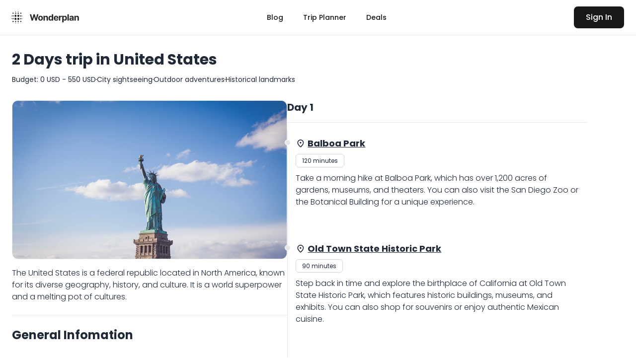

--- FILE ---
content_type: text/html
request_url: https://wonderplan.ai/v1/plan/v1-0CzDzgbwnxDE1_fpcpPh6
body_size: 28196
content:
<!DOCTYPE html>
<html lang="en">

<head>
	<meta charset="utf-8" />
	<link rel="apple-touch-icon" sizes="114x114" href="../../apple-touch-icon.png" />
	<link rel="icon" type="image/png" sizes="32x32" href="../../favicon-32x32.png" />
	<link rel="icon" type="image/png" sizes="16x16" href="../../favicon-16x16.png" />
	<link rel="manifest" href="../../site.webmanifest" />
	<link rel="mask-icon" href="../../safari-pinned-tab.svg" color="#1f2937" />
	<meta name="msapplication-TileColor" content="#ffffff" />
	<meta name="theme-color" content="#ffffff" />
	<!-- <meta name="impact-site-verification" value="-592597699" /> -->
	<meta name='impact-site-verification' value='b01caaaf-4cfb-4182-b8db-cd711170377c'>
	<meta name="viewport" content="width=device-width, initial-scale=1" />

	<!-- Google Tag Manager -->
	<script>
		(function (w, d, s, l, i) {
			w[l] = w[l] || [];
			w[l].push({ 'gtm.start': new Date().getTime(), event: 'gtm.js' });
			var f = d.getElementsByTagName(s)[0],
				j = d.createElement(s),
				dl = l != 'dataLayer' ? '&l=' + l : '';
			j.async = true;
			j.src = 'https://www.googletagmanager.com/gtm.js?id=' + i + dl;
			f.parentNode.insertBefore(j, f);
		})(window, document, 'script', 'dataLayer', 'GTM-T23ZC9SC');
	</script>
	<!-- End Google Tag Manager -->

	<!-- Google tag (gtag.js) -->
	<link href="https://www.googletagmanager.com/gtag/js?id=G-H8E2Z4JKJP" rel="preload" as="script" />
	<link rel="dns-prefetch" href="https://www.googletagmanager.com/" />
	<script async src="https://www.googletagmanager.com/gtag/js?id=G-H8E2Z4JKJP"></script>
	<script>
		window.dataLayer = window.dataLayer || [];
		function gtag() {
			dataLayer.push(arguments);
		}
		gtag('js', new Date());

		gtag('config', 'G-H8E2Z4JKJP');
	</script>

	<!-- GetYourGuide Analytics -->
	<script async defer src="https://widget.getyourguide.com/dist/pa.umd.production.min.js"
		data-gyg-partner-id="UCLCDXG"></script>

	
		<link href="../../_app/immutable/assets/0.g_1pruip.css" rel="stylesheet">
		<link href="../../_app/immutable/assets/GlobalLoader.JTc_yaiU.css" rel="stylesheet">
		<link href="../../_app/immutable/assets/LinearLoader.QJkm8nMx.css" rel="stylesheet">
		<link href="../../_app/immutable/assets/20.C6JJcH3u.css" rel="stylesheet">
		<link href="../../_app/immutable/assets/Loader.Cq3oJOnb.css" rel="stylesheet"><title>Discover the highlights of United States in a 2-day trip | Wonderplan</title><!-- HEAD_svelte-o6o6s3_START --><meta name="description" content="Experience United States in just 2 days with our curated itinerary. From City sightseeing, Outdoor adventures, to Historical landmarks, we've got you covered. Choose from activities that fit any budget, with options ranging from 0 USD to 550 USD, ensuring that your trip is both affordable and unforgettable. Join us on a 2 days journey that you'll remember for a lifetime!"><meta name="keywords" content="build ai trip planner, travel planner ai, trip planner ai, ai road trip planner, plan you journey, plan my trip, travel planning ai"><meta name="robots" content="index, follow, max-snippet:-1, max-image-preview:large, max-video-preview:-1"><!-- HEAD_svelte-o6o6s3_END --><!-- HEAD_svelte-1b86u3j_START --><meta name="twitter:card" content="summary_large_image"><meta name="twitter:title" content="Discover the highlights of United States in a 2-day trip | Wonderplan"><meta name="twitter:description" content="Experience United States in just 2 days with our curated itinerary. From City sightseeing, Outdoor adventures, to Historical landmarks, we've got you covered. Choose from activities that fit any budget, with options ranging from 0 USD to 550 USD, ensuring that your trip is both affordable and unforgettable. Join us on a 2 days journey that you'll remember for a lifetime!"><meta name="twitter:url" content="https://wonderplan.ai/plan/v1-0CzDzgbwnxDE1_fpcpPh6"><meta name="twitter:image" content="https://storage.googleapis.com/public-us.wonderplan.ai/countries/US/regular"> <meta name="twitter:image:alt" content="https://storage.googleapis.com/public-us.wonderplan.ai/countries/US/regular"><meta name="twitter:creator" content="@wonderplanai"> <meta name="twitter:site" content="@wonderplanai"><!-- HEAD_svelte-1b86u3j_END --><!-- HEAD_svelte-a6fchn_START --><meta property="og:site_name" content="Wonderplan"><meta property="og:locale" content="en_US"><meta property="og:url" content="https://wonderplan.ai"><meta property="og:type" content="article"><meta property="og:title" content="Discover the highlights of United States in a 2-day trip | Wonderplan"><meta property="og:description" content="Experience United States in just 2 days with our curated itinerary. From City sightseeing, Outdoor adventures, to Historical landmarks, we've got you covered. Choose from activities that fit any budget, with options ranging from 0 USD to 550 USD, ensuring that your trip is both affordable and unforgettable. Join us on a 2 days journey that you'll remember for a lifetime!"><meta property="og:image" content="https://storage.googleapis.com/public-us.wonderplan.ai/countries/US/regular"> <meta property="og:image:width" content="1200"> <meta property="og:image:height" content="627"> <meta property="og:image:alt" content="https://storage.googleapis.com/public-us.wonderplan.ai/countries/US/regular"><meta property="og:image" content="https://storage.googleapis.com/public-us.wonderplan.ai/countries/US/regular"> <meta property="og:image:width" content="400"> <meta property="og:image:height" content="400"> <meta property="og:image:alt" content="https://storage.googleapis.com/public-us.wonderplan.ai/countries/US/regular"><meta property="article:publisher" content="Wonderplan"> <meta property="article:author" content="Wonderplan"> <meta property="article:published_time" content=""> <meta property="article:modified_time" content=""><!-- HEAD_svelte-a6fchn_END --><!-- HEAD_svelte-1iav221_START --><!-- HTML_TAG_START -->
		<script type="application/ld+json">
			{"@context":"https://schema.org","@graph":[{"@type":["Organization"],"name":"Wonderplan","url":"https://wonderplan.ai","logo":"https://wonderplan.ai/favicon-32x32.png"},{"@type":"WebSite","@id":"https://wonderplan.ai/plan/v1-0CzDzgbwnxDE1_fpcpPh6#website","url":"https://wonderplan.ai","name":"Wonderplan - Best AI Trip Planner, Free AI Travel Planner","description":"Wonderplan - Trip Planner AI","inLanguage":"en"},{"@type":"ImageObject","@id":"https://wonderplan.ai/plan/v1-0CzDzgbwnxDE1_fpcpPh6#primaryimage","inLanguage":"en","url":"https://storage.googleapis.com/public-us.wonderplan.ai/countries/US/regular","contentUrl":"https://storage.googleapis.com/public-us.wonderplan.ai/countries/US/regular","width":672,"height":448,"caption":"Home page"},{"@type":"WebPage","@id":"https://wonderplan.ai/plan/v1-0CzDzgbwnxDE1_fpcpPh6#webpage","url":"https://wonderplan.ai/plan/v1-0CzDzgbwnxDE1_fpcpPh6","name":"Discover the highlights of United States in a 2-day trip | Wonderplan","isPartOf":{"@id":"https://wonderplan.ai/#website"},"primaryImageOfPage":{"@id":"https://wonderplan.ai/plan/v1-0CzDzgbwnxDE1_fpcpPh6#primaryimage"},"datePublished":"","dateModified":"","author":{"@type":"Person","name":"Wonderplan","url":"https://wonderplan.ai"},"description":"Experience United States in just 2 days with our curated itinerary. From City sightseeing, Outdoor adventures, to Historical landmarks, we've got you covered. Choose from activities that fit any budget, with options ranging from 0 USD to 550 USD, ensuring that your trip is both affordable and unforgettable. Join us on a 2 days journey that you'll remember for a lifetime!","breadcrumb":{"@id":"https://wonderplan.ai/plan/v1-0CzDzgbwnxDE1_fpcpPh6#breadcrumb"},"inLanguage":"en","potentialAction":[{"@type":"ReadAction","target":["https://wonderplan.ai/plan/v1-0CzDzgbwnxDE1_fpcpPh6"]}]},{"@type":"BreadcrumbList","@id":"https://wonderplan.ai/plan/v1-0CzDzgbwnxDE1_fpcpPh6#breadcrumb","itemListElement":[{"@type":"ListItem","position":1,"item":{"@type":"WebPage","@id":"https://wonderplan.ai/","url":"https://wonderplan.ai/","name":"Home"}},{"@type":"ListItem","position":2,"item":{"@type":"WebPage","@id":"https://wonderplan.ai/plan","url":"https://wonderplan.ai/plan","name":"Plan"}},{"@type":"ListItem","position":3,"item":{"@type":"WebPage","@id":"https://wonderplan.ai/plan/v1-0CzDzgbwnxDE1_fpcpPh6","url":"https://wonderplan.ai/plan/v1-0CzDzgbwnxDE1_fpcpPh6","name":"Plan Detail"}}]},{"@type":"Article","@id":"https://wonderplan.ai/plan/v1-0CzDzgbwnxDE1_fpcpPh6#article","isPartOf":{"@id":"https://wonderplan.ai/plan/v1-0CzDzgbwnxDE1_fpcpPh6#webpage"},"author":{"@type":"Person","name":"Wonderplan","url":"https://wonderplan.ai"},"headline":"Discover the highlights of United States in a 2-day trip | Wonderplan","datePublished":"","dateModified":"","mainEntityOfPage":{"@id":"https://wonderplan.ai/plan/v1-0CzDzgbwnxDE1_fpcpPh6#webpage"},"publisher":{"@id":"https://wonderplan.ai/#/schema/person/ca73a50f3d94cb7f7be87043682e901b"},"image":{"@id":"https://wonderplan.ai/plan/v1-0CzDzgbwnxDE1_fpcpPh6#primaryimage"},"articleSection":["blog"],"inLanguage":"en"}]}
		</script>
	<!-- HTML_TAG_END --><!-- HEAD_svelte-1iav221_END -->
</head>

<body data-sveltekit-preload-data="hover">
	<!-- Google Tag Manager (noscript) -->
	<noscript><iframe src="https://www.googletagmanager.com/ns.html?id=GTM-T23ZC9SC" height="0" width="0"
			style="display: none; visibility: hidden"></iframe></noscript>
	<!-- End Google Tag Manager (noscript) -->

	<div style="display: contents">       <div class="flex flex-col min-h-screen"><header class="relative flex flex-wrap sm:justify-start sm:flex-nowrap z-60 py-2 w-full border-b border-b-gray-200 bg-white mb-[-1px] "><nav class="container w-full max-w-full sm:flex sm:items-center sm:justify-between " aria-label="Global"><div class="flex items-center justify-between"><a class="flex-none text-xl font-semibold -ms-2" href="/" aria-label="Wonderplan Logo"><svg class="w-36 sm:w-36" width="213" height="54" viewBox="0 0 213 54" fill="none" xmlns="http://www.w3.org/2000/svg"><rect width="54" height="54" rx="8" fill="white"></rect><path d="M28.2312 29.9231C29.2547 28.1883 30.8611 27.6794 32.4355 28.5434C33.7576 29.2689 34.3671 31.1121 33.7928 32.6481C33.1933 34.2516 31.4259 35.0634 29.9062 34.4693C28.4395 33.8959 27.3318 31.7486 28.2312 29.9231Z" fill="#27272a"></path><path d="M19.8155 23.8653C19.1668 22.5333 19.2857 21.2963 20.1208 20.2147C20.8659 19.2497 21.8903 18.832 23.0645 19.1021C24.3965 19.4085 25.1822 20.3417 25.4876 21.7457C25.7799 23.0896 24.9987 24.6712 23.7674 25.2505C22.2539 25.9627 20.7816 25.4639 19.8155 23.8653Z" fill="#27272a"></path><path d="M19.5881 30.257C20.4007 28.4621 21.9917 27.7127 23.5354 28.3433C25.0303 28.9539 25.8634 30.6585 25.4418 32.244C24.9846 33.9632 23.3129 34.982 21.6487 34.5555C20.158 34.1734 19.1656 32.3612 19.5083 30.6473C19.53 30.5387 19.5488 30.4293 19.5881 30.257Z" fill="#27272a"></path><path d="M27.8896 22.3096C28.0476 19.8766 29.9421 18.7107 31.6846 19.1223C33.0795 19.4517 34.0468 20.8209 34.0264 22.362C34.006 23.9024 32.9498 25.2078 31.4801 25.5088C30.138 25.7837 28.7278 24.9751 28.1856 23.5833C28.0375 23.2034 27.984 22.7813 27.8896 22.3096Z" fill="#27272a"></path><path d="M16.0294 24.4167C14.6995 24.8284 13.7636 24.3222 13.4956 23.1087C13.2835 22.1482 13.9708 21.0994 14.9445 20.8979C15.7409 20.7331 16.4826 21.166 16.8359 22.002C17.1925 22.8459 16.9204 23.7031 16.0294 24.4167Z" fill="#27272a"></path><path d="M39.8154 22.0142C40.1274 23.1845 39.7527 24.1298 38.8833 24.4838C37.9881 24.8482 37.0415 24.4582 36.6434 23.5609C36.2442 22.6612 36.5539 21.6038 37.3599 21.1138C38.2507 20.5723 39.1366 20.8774 39.8154 22.0142Z" fill="#27272a"></path><path d="M37.3623 12.9652C38.5562 12.4806 39.5377 12.909 39.8884 14.0103C40.2177 15.0442 39.6849 16.0571 38.6321 16.3982C37.9102 16.6321 37.0243 16.2147 36.6574 15.4678C36.2206 14.5786 36.4374 13.7574 37.3623 12.9652Z" fill="#27272a"></path><path d="M14.017 29.5749C14.7574 28.986 15.4789 28.8755 16.2246 29.4075C16.8598 29.8607 17.0729 30.5362 16.9325 31.2971C16.7775 32.1379 16.2655 32.6797 15.4561 32.8015C14.7187 32.9125 14.1259 32.5863 13.7396 31.9173C13.2695 31.1032 13.3956 30.3257 14.017 29.5749Z" fill="#27272a"></path><path d="M39.4923 29.6602C40.0391 30.4202 40.1613 31.1539 39.694 31.9513C39.3047 32.6156 38.7124 32.8834 38.0341 32.8169C37.266 32.7417 36.7652 32.2279 36.5324 31.4329C36.3214 30.7123 36.5822 29.8985 37.1725 29.4393C37.8707 28.8962 38.6067 28.9503 39.4923 29.6602Z" fill="#27272a"></path><path d="M39.5501 40.3047C38.7408 41.0812 37.8442 41.182 37.1855 40.619C36.4054 39.9522 36.2445 39.0086 36.755 38.0938C37.1817 37.3291 38.0617 37.0168 38.8642 37.3384C39.9378 37.7687 40.3652 39.3805 39.5501 40.3047Z" fill="#27272a"></path><path d="M16.1872 40.664C14.9491 41.2219 13.9332 40.8269 13.5747 39.7048C13.2126 38.5713 13.7763 37.5507 14.9287 37.2533C15.641 37.0695 16.3803 37.4445 16.7606 38.1827C17.1915 39.0192 17.01 39.8716 16.1872 40.664Z" fill="#27272a"></path><path d="M22.7503 40.9518C21.7236 40.6841 21.1445 40.0149 21.1226 39.145C21.1012 38.2905 21.6882 37.5068 22.523 37.2755C23.2807 37.0656 24.0879 37.4722 24.4772 38.26C25.0992 39.5186 24.2813 40.8458 22.7503 40.9518Z" fill="#27272a"></path><path d="M28.9395 39.8521C28.645 38.7085 28.9325 37.8559 29.7088 37.4331C30.4618 37.023 31.38 37.221 31.8905 37.9036C32.5543 38.791 32.411 39.9518 31.5556 40.6178C30.7032 41.2813 29.6687 40.9999 28.9395 39.8521Z" fill="#27272a"></path><path d="M16.8066 15.4056C16.0342 16.5504 14.9963 16.8004 14.1835 16.092C13.4784 15.4774 13.26 14.4581 13.6724 13.7066C14.1466 12.8425 15.0574 12.49 15.8805 12.8519C16.7743 13.245 17.137 14.194 16.8066 15.4056Z" fill="#27272a"></path><path d="M31.1509 16.3375C30.1057 16.6049 29.3401 16.2528 28.9442 15.3706C28.6171 14.6415 28.8137 13.662 29.3853 13.173C30.0608 12.595 30.9343 12.5787 31.625 13.1074C32.5076 13.7831 32.6434 15.6427 31.1509 16.3375Z" fill="#27272a"></path><path d="M23.8285 16.185C23.0526 16.6454 22.3419 16.5649 21.753 15.9944C21.2562 15.5132 21.0142 14.8894 21.2336 14.1138C21.4644 13.2977 21.944 12.8264 22.7131 12.7322C23.4849 12.6377 24.0886 12.9794 24.4473 13.7263C24.8018 14.4644 24.7343 15.1759 24.2282 15.8185C24.1291 15.9443 23.9979 16.0411 23.8285 16.185Z" fill="#27272a"></path><path d="M42.9881 23.5403C42.3175 23.9201 41.8713 23.6808 41.6163 23.0486C41.4264 22.5777 41.6094 22.161 42.0129 21.9107C42.501 21.6079 42.9358 21.7817 43.2333 22.2452C43.526 22.7013 43.4171 23.1424 42.9881 23.5403Z" fill="#27272a"></path><path d="M11.6593 22.0783C12.0706 22.6445 11.9888 23.1205 11.5301 23.4958C11.1341 23.8197 10.7168 23.8072 10.3523 23.3946C10.0224 23.0211 9.97528 22.6123 10.2631 22.1983C10.6503 21.6413 11.1196 21.6697 11.6593 22.0783Z" fill="#27272a"></path><path d="M42.5674 29.9785C43.1111 30.1262 43.3957 30.4603 43.3798 30.9956C43.3672 31.4167 43.1234 31.7223 42.7484 31.8505C42.3324 31.9928 41.9841 31.8181 41.7189 31.4709C41.265 30.8766 41.6183 30.2091 42.5674 29.9785Z" fill="#27272a"></path><path d="M29.6045 43.587C29.6913 43.1766 29.8839 42.9228 30.1888 42.7881C30.6684 42.5762 31.0769 42.7343 31.3253 43.1896C31.574 43.6456 31.5194 44.1165 31.0879 44.4412C30.6708 44.7551 30.2536 44.688 29.8876 44.3195C29.7127 44.1435 29.6315 43.9067 29.6045 43.587Z" fill="#27272a"></path><path d="M11.7811 30.5068C12.047 31.177 11.8043 31.6121 11.2944 31.8322C10.8458 32.0258 10.4159 31.8683 10.1727 31.3853C9.94517 30.9333 10.0572 30.5008 10.418 30.2014C10.9207 29.784 11.3786 29.9252 11.7811 30.5068Z" fill="#27272a"></path><path d="M22.2796 42.9407C22.8455 42.5325 23.313 42.6122 23.6703 43.1407C23.9241 43.5161 23.895 43.9238 23.5905 44.2732C23.2449 44.6697 22.8248 44.7502 22.409 44.4469C21.8669 44.0515 21.9688 43.5226 22.2796 42.9407Z" fill="#27272a"></path><path d="M23.8028 10.2146C23.5753 10.8057 23.2005 11.0543 22.6715 10.948C22.31 10.8754 22.0733 10.6254 22.0365 10.2089C21.9861 9.64038 22.1636 9.16881 22.7206 9.08712C23.4186 8.98476 23.7713 9.41701 23.8028 10.2146Z" fill="#27272a"></path><path d="M31.2784 10.5692C30.8101 11.128 30.3308 11.1324 29.8967 10.671C29.5491 10.3016 29.4786 9.8418 29.8664 9.42329C30.2437 9.01606 30.6771 8.92525 31.1086 9.30829C31.4752 9.6337 31.4875 10.0655 31.2784 10.5692Z" fill="#27272a"></path><path d="M70.3923 36.5L64.9818 17.5909H69.349L72.4789 30.7294H72.6359L76.089 17.5909H79.8284L83.2723 30.7571H83.4384L86.5684 17.5909H90.9356L85.5251 36.5H81.6288L78.0279 24.1371H77.8802L74.2886 36.5H70.3923ZM97.1057 36.777C95.6715 36.777 94.4312 36.4723 93.3848 35.8629C92.3446 35.2474 91.5413 34.3918 90.975 33.2962C90.4087 32.1944 90.1256 30.9171 90.1256 29.4645C90.1256 27.9995 90.4087 26.7192 90.975 25.6236C91.5413 24.5218 92.3446 23.6662 93.3848 23.0568C94.4312 22.4413 95.6715 22.1335 97.1057 22.1335C98.5399 22.1335 99.7771 22.4413 100.817 23.0568C101.864 23.6662 102.67 24.5218 103.236 25.6236C103.803 26.7192 104.086 27.9995 104.086 29.4645C104.086 30.9171 103.803 32.1944 103.236 33.2962C102.67 34.3918 101.864 35.2474 100.817 35.8629C99.7771 36.4723 98.5399 36.777 97.1057 36.777ZM97.1242 33.7301C97.7766 33.7301 98.3214 33.5455 98.7584 33.1761C99.1954 32.8007 99.5247 32.2898 99.7463 31.6435C99.9741 30.9972 100.088 30.2616 100.088 29.4368C100.088 28.612 99.9741 27.8764 99.7463 27.2301C99.5247 26.5838 99.1954 26.0729 98.7584 25.6974C98.3214 25.322 97.7766 25.1342 97.1242 25.1342C96.4656 25.1342 95.9116 25.322 95.4622 25.6974C95.0191 26.0729 94.6836 26.5838 94.4559 27.2301C94.2343 27.8764 94.1235 28.612 94.1235 29.4368C94.1235 30.2616 94.2343 30.9972 94.4559 31.6435C94.6836 32.2898 95.0191 32.8007 95.4622 33.1761C95.9116 33.5455 96.4656 33.7301 97.1242 33.7301ZM109.797 28.3011V36.5H105.863V22.3182H109.612V24.8203H109.778C110.092 23.9955 110.618 23.343 111.357 22.8629C112.096 22.3767 112.991 22.1335 114.044 22.1335C115.029 22.1335 115.887 22.349 116.62 22.7798C117.352 23.2107 117.922 23.8262 118.328 24.6264C118.734 25.4205 118.937 26.3684 118.937 27.4702V36.5H115.004V28.1719C115.01 27.304 114.789 26.6269 114.339 26.1406C113.89 25.6482 113.271 25.402 112.483 25.402C111.954 25.402 111.486 25.5159 111.08 25.7436C110.68 25.9714 110.366 26.3037 110.138 26.7408C109.917 27.1716 109.803 27.6918 109.797 28.3011ZM126.483 36.7308C125.406 36.7308 124.43 36.4538 123.556 35.8999C122.688 35.3397 121.999 34.518 121.488 33.4347C120.983 32.3452 120.731 31.0095 120.731 29.4276C120.731 27.8026 120.993 26.4515 121.516 25.3743C122.039 24.291 122.734 23.4815 123.602 22.946C124.476 22.4044 125.434 22.1335 126.474 22.1335C127.268 22.1335 127.93 22.2689 128.459 22.5398C128.994 22.8045 129.425 23.1368 129.752 23.5369C130.084 23.9309 130.336 24.3187 130.509 24.7003H130.629V17.5909H134.553V36.5H130.675V34.2287H130.509C130.324 34.6226 130.062 35.0135 129.724 35.4013C129.391 35.7829 128.957 36.0999 128.422 36.3523C127.893 36.6046 127.246 36.7308 126.483 36.7308ZM127.729 33.6009C128.363 33.6009 128.899 33.4285 129.336 33.0838C129.779 32.733 130.118 32.2436 130.352 31.6158C130.592 30.9879 130.712 30.2524 130.712 29.4091C130.712 28.5658 130.595 27.8333 130.361 27.2116C130.127 26.59 129.788 26.1098 129.345 25.7713C128.902 25.4328 128.363 25.2635 127.729 25.2635C127.083 25.2635 126.538 25.4389 126.095 25.7898C125.652 26.1406 125.317 26.6269 125.089 27.2486C124.861 27.8703 124.747 28.5904 124.747 29.4091C124.747 30.2339 124.861 30.9633 125.089 31.5973C125.323 32.2251 125.658 32.7176 126.095 33.0746C126.538 33.4254 127.083 33.6009 127.729 33.6009ZM143.47 36.777C142.011 36.777 140.755 36.4815 139.702 35.8906C138.656 35.2936 137.85 34.4503 137.283 33.3608C136.717 32.2652 136.434 30.9695 136.434 29.4737C136.434 28.0149 136.717 26.7346 137.283 25.6328C137.85 24.531 138.647 23.6723 139.675 23.0568C140.709 22.4413 141.921 22.1335 143.313 22.1335C144.248 22.1335 145.119 22.2843 145.926 22.5859C146.738 22.8814 147.446 23.3277 148.049 23.9247C148.658 24.5218 149.132 25.2727 149.471 26.1776C149.81 27.0762 149.979 28.1288 149.979 29.3352V30.4155H138.004V27.978H146.276C146.276 27.4117 146.153 26.91 145.907 26.473C145.661 26.036 145.319 25.6944 144.882 25.4482C144.451 25.1958 143.95 25.0696 143.377 25.0696C142.78 25.0696 142.251 25.2081 141.789 25.4851C141.334 25.7559 140.977 26.1222 140.718 26.5838C140.46 27.0393 140.327 27.5471 140.321 28.1072V30.4247C140.321 31.1264 140.45 31.7327 140.709 32.2436C140.974 32.7545 141.346 33.1484 141.826 33.4254C142.306 33.7024 142.876 33.8409 143.534 33.8409C143.971 33.8409 144.371 33.7794 144.734 33.6562C145.098 33.5331 145.408 33.3485 145.667 33.1023C145.926 32.8561 146.122 32.5545 146.258 32.1974L149.896 32.4375C149.711 33.3116 149.332 34.0748 148.76 34.7273C148.194 35.3736 147.461 35.8783 146.563 36.2415C145.67 36.5985 144.639 36.777 143.47 36.777ZM151.766 36.5V22.3182H155.579V24.7926H155.726C155.985 23.9124 156.419 23.2476 157.028 22.7983C157.638 22.3428 158.339 22.1151 159.133 22.1151C159.33 22.1151 159.543 22.1274 159.771 22.152C159.998 22.1766 160.198 22.2105 160.371 22.2536V25.7436C160.186 25.6882 159.931 25.639 159.604 25.5959C159.278 25.5528 158.98 25.5312 158.709 25.5312C158.13 25.5312 157.613 25.6574 157.158 25.9098C156.708 26.156 156.351 26.5007 156.087 26.9439C155.828 27.3871 155.699 27.898 155.699 28.4766V36.5H151.766ZM161.624 41.8182V22.3182H165.502V24.7003H165.677C165.85 24.3187 166.099 23.9309 166.425 23.5369C166.758 23.1368 167.189 22.8045 167.718 22.5398C168.253 22.2689 168.918 22.1335 169.712 22.1335C170.746 22.1335 171.7 22.4044 172.574 22.946C173.449 23.4815 174.147 24.291 174.67 25.3743C175.194 26.4515 175.455 27.8026 175.455 29.4276C175.455 31.0095 175.2 32.3452 174.689 33.4347C174.184 34.518 173.495 35.3397 172.621 35.8999C171.753 36.4538 170.78 36.7308 169.703 36.7308C168.94 36.7308 168.29 36.6046 167.755 36.3523C167.226 36.0999 166.792 35.7829 166.453 35.4013C166.115 35.0135 165.856 34.6226 165.677 34.2287H165.557V41.8182H161.624ZM165.474 29.4091C165.474 30.2524 165.591 30.9879 165.825 31.6158C166.059 32.2436 166.398 32.733 166.841 33.0838C167.284 33.4285 167.823 33.6009 168.457 33.6009C169.097 33.6009 169.638 33.4254 170.082 33.0746C170.525 32.7176 170.86 32.2251 171.088 31.5973C171.322 30.9633 171.439 30.2339 171.439 29.4091C171.439 28.5904 171.325 27.8703 171.097 27.2486C170.869 26.6269 170.534 26.1406 170.091 25.7898C169.648 25.4389 169.103 25.2635 168.457 25.2635C167.816 25.2635 167.275 25.4328 166.832 25.7713C166.395 26.1098 166.059 26.59 165.825 27.2116C165.591 27.8333 165.474 28.5658 165.474 29.4091ZM181.231 17.5909V36.5H177.297V17.5909H181.231ZM187.645 36.7678C186.741 36.7678 185.934 36.6108 185.226 36.2969C184.518 35.9768 183.958 35.5059 183.546 34.8842C183.14 34.2564 182.937 33.4747 182.937 32.5391C182.937 31.7512 183.081 31.0895 183.371 30.554C183.66 30.0185 184.054 29.5876 184.552 29.2614C185.051 28.9351 185.617 28.6889 186.251 28.5227C186.891 28.3565 187.562 28.2396 188.264 28.1719C189.089 28.0857 189.754 28.0057 190.258 27.9318C190.763 27.8518 191.129 27.7348 191.357 27.581C191.585 27.4271 191.699 27.1993 191.699 26.8977V26.8423C191.699 26.2576 191.514 25.8052 191.145 25.4851C190.781 25.165 190.264 25.005 189.594 25.005C188.886 25.005 188.322 25.1619 187.904 25.4759C187.485 25.7836 187.208 26.1714 187.073 26.6392L183.435 26.3438C183.62 25.482 183.983 24.7372 184.525 24.1094C185.066 23.4754 185.765 22.9891 186.621 22.6506C187.482 22.3059 188.479 22.1335 189.612 22.1335C190.4 22.1335 191.154 22.2259 191.874 22.4105C192.6 22.5952 193.244 22.8814 193.804 23.2692C194.37 23.657 194.816 24.1555 195.143 24.7649C195.469 25.3681 195.632 26.0914 195.632 26.9347V36.5H191.902V34.5334H191.791C191.563 34.9766 191.259 35.3674 190.877 35.706C190.495 36.0384 190.037 36.3 189.501 36.4908C188.966 36.6754 188.347 36.7678 187.645 36.7678ZM188.772 34.0533C189.35 34.0533 189.861 33.9394 190.304 33.7116C190.748 33.4777 191.095 33.1638 191.348 32.7699C191.6 32.3759 191.726 31.9297 191.726 31.4311V29.9261C191.603 30.0062 191.434 30.08 191.219 30.1477C191.009 30.2093 190.772 30.2678 190.508 30.3232C190.243 30.3724 189.978 30.4186 189.714 30.4616C189.449 30.4986 189.209 30.5324 188.993 30.5632C188.532 30.6309 188.129 30.7386 187.784 30.8864C187.439 31.0341 187.171 31.2341 186.981 31.4865C186.79 31.7327 186.694 32.0405 186.694 32.4098C186.694 32.9453 186.888 33.3546 187.276 33.6378C187.67 33.9148 188.169 34.0533 188.772 34.0533ZM201.837 28.3011V36.5H197.903V22.3182H201.652V24.8203H201.818C202.132 23.9955 202.658 23.343 203.397 22.8629C204.136 22.3767 205.031 22.1335 206.084 22.1335C207.069 22.1335 207.927 22.349 208.66 22.7798C209.392 23.2107 209.962 23.8262 210.368 24.6264C210.774 25.4205 210.977 26.3684 210.977 27.4702V36.5H207.044V28.1719C207.05 27.304 206.829 26.6269 206.379 26.1406C205.93 25.6482 205.311 25.402 204.523 25.402C203.994 25.402 203.526 25.5159 203.12 25.7436C202.72 25.9714 202.406 26.3037 202.178 26.7408C201.957 27.1716 201.843 27.6918 201.837 28.3011Z" fill="#27272a"></path></svg></a> <div class="sm:hidden" data-svelte-h="svelte-1oz9xkd"><button type="button" class="hover:scale-110 transition-all duration-300" data-hs-overlay="#hs-overlay-basic" data-hs-overlay-backdrop="hs-overlay-basic-container" aria-controls="hs-overlay-basic" aria-label="Toggle navigation"><svg width="20" height="20" viewBox="0 0 24 24" fill="none" xmlns="http://www.w3.org/2000/svg" class="w-6 h-6"><path fill-rule="evenodd" clip-rule="evenodd" d="M3.5 5C3.23478 5 2.98043 5.10536 2.79289 5.29289C2.60536 5.48043 2.5 5.73478 2.5 6C2.5 6.26522 2.60536 6.51957 2.79289 6.70711C2.98043 6.89464 3.23478 7 3.5 7H20.5C20.7652 7 21.0196 6.89464 21.2071 6.70711C21.3946 6.51957 21.5 6.26522 21.5 6C21.5 5.73478 21.3946 5.48043 21.2071 5.29289C21.0196 5.10536 20.7652 5 20.5 5H3.5ZM2.5 12C2.5 11.7348 2.60536 11.4804 2.79289 11.2929C2.98043 11.1054 3.23478 11 3.5 11H20.5C20.7652 11 21.0196 11.1054 21.2071 11.2929C21.3946 11.4804 21.5 11.7348 21.5 12C21.5 12.2652 21.3946 12.5196 21.2071 12.7071C21.0196 12.8946 20.7652 13 20.5 13H3.5C3.23478 13 2.98043 12.8946 2.79289 12.7071C2.60536 12.5196 2.5 12.2652 2.5 12ZM2.5 18.001C2.5 17.7358 2.60536 17.4814 2.79289 17.2939C2.98043 17.1064 3.23478 17.001 3.5 17.001H20.5C20.7652 17.001 21.0196 17.1064 21.2071 17.2939C21.3946 17.4814 21.5 17.7358 21.5 18.001C21.5 18.2662 21.3946 18.5206 21.2071 18.7081C21.0196 18.8956 20.7652 19.001 20.5 19.001H3.5C3.23478 19.001 2.98043 18.8956 2.79289 18.7081C2.60536 18.5206 2.5 18.2662 2.5 18.001Z" fill="#1f2937"></path></svg></button></div></div> <div class="hidden sm:flex justify-end sm:flex-row sm:items-center mt-0 text-zinc-900 w-full"><div class="flex-1 flex justify-center"><a class="nav-button svelte-935f3i" href="/blog" aria-current="page">Blog</a> <a class="nav-button svelte-935f3i" href="/v2/trip-planner" aria-current="page">Trip Planner</a>  <a class="nav-button hidden md:block svelte-935f3i" href="/deals" aria-current="page">Deals</a> </div> <div><button class="rounded-lg px-6 py-[0.6rem] bg-zinc-900 text-white hover:opacity-90 transition-all duration-300 font-medium">Sign In</button></div></div> <div id="hs-overlay-basic" class="hs-overlay hs-overlay-open:translate-x-0 -translate-x-full transition-all duration-300 transform hidden fixed top-0 left-0 bottom-0 z-[60] w-64 bg-white border-r border-gray-200 pt-7 pb-10 overflow-y-auto scrollbar-y "><div class="flex justify-end items-center px-4" data-svelte-h="svelte-1aunt4c"><button type="button" class="w-8 h-8 inline-flex justify-center items-center gap-2 rounded-md text-gray-600 bg-gray-100 hover:bg-gray-200 transition-all duration-300" data-hs-overlay="#hs-overlay-basic" aria-controls="hs-overlay-basic" aria-label="Toggle navigation"><span class="sr-only">Close</span> <svg width="20" height="20" viewBox="0 0 24 24" fill="none" xmlns="http://www.w3.org/2000/svg" class="w-4 h-4"><path d="M18.3002 5.71022C18.2077 5.61752 18.0978 5.54397 17.9768 5.49379C17.8559 5.44361 17.7262 5.41778 17.5952 5.41778C17.4643 5.41778 17.3346 5.44361 17.2136 5.49379C17.0926 5.54397 16.9827 5.61752 16.8902 5.71022L12.0002 10.5902L7.11022 5.70022C7.01764 5.60764 6.90773 5.5342 6.78677 5.4841C6.6658 5.43399 6.53615 5.4082 6.40522 5.4082C6.27429 5.4082 6.14464 5.43399 6.02368 5.4841C5.90272 5.5342 5.79281 5.60764 5.70022 5.70022C5.60764 5.79281 5.5342 5.90272 5.4841 6.02368C5.43399 6.14464 5.4082 6.27429 5.4082 6.40522C5.4082 6.53615 5.43399 6.6658 5.4841 6.78677C5.5342 6.90773 5.60764 7.01764 5.70022 7.11022L10.5902 12.0002L5.70022 16.8902C5.60764 16.9828 5.5342 17.0927 5.4841 17.2137C5.43399 17.3346 5.4082 17.4643 5.4082 17.5952C5.4082 17.7262 5.43399 17.8558 5.4841 17.9768C5.5342 18.0977 5.60764 18.2076 5.70022 18.3002C5.79281 18.3928 5.90272 18.4662 6.02368 18.5163C6.14464 18.5665 6.27429 18.5922 6.40522 18.5922C6.53615 18.5922 6.6658 18.5665 6.78677 18.5163C6.90773 18.4662 7.01764 18.3928 7.11022 18.3002L12.0002 13.4102L16.8902 18.3002C16.9828 18.3928 17.0927 18.4662 17.2137 18.5163C17.3346 18.5665 17.4643 18.5922 17.5952 18.5922C17.7262 18.5922 17.8558 18.5665 17.9768 18.5163C18.0977 18.4662 18.2076 18.3928 18.3002 18.3002C18.3928 18.2076 18.4662 18.0977 18.5163 17.9768C18.5665 17.8558 18.5922 17.7262 18.5922 17.5952C18.5922 17.4643 18.5665 17.3346 18.5163 17.2137C18.4662 17.0927 18.3928 16.9828 18.3002 16.8902L13.4102 12.0002L18.3002 7.11022C18.6802 6.73022 18.6802 6.09022 18.3002 5.71022Z" fill="#1f2937"></path></svg></button></div> <nav class="py-6 px-2 w-full flex flex-col flex-wrap"><ul class="space-y-1.5"> <li><a class="flex items-center gap-x-3 py-2 px-2.5 text-sm text-zin-900 rounded-md hover:bg-gray-100 justify-between w-full" href="/v2/trip-planner" target="_self">Trip Planner <svg width="20" height="20" viewBox="0 0 24 24" fill="none" xmlns="http://www.w3.org/2000/svg" class="right-arrow-icon svelte-169u9hr"><path d="M9.31002 6.70978C9.21732 6.80229 9.14377 6.91218 9.09359 7.03315C9.04341 7.15413 9.01758 7.28381 9.01758 7.41478C9.01758 7.54575 9.04341 7.67543 9.09359 7.7964C9.14377 7.91738 9.21732 8.02726 9.31002 8.11978L13.19 11.9998L9.31002 15.8798C9.12304 16.0668 9.018 16.3204 9.018 16.5848C9.018 16.8492 9.12304 17.1028 9.31002 17.2898C9.497 17.4768 9.7506 17.5818 10.015 17.5818C10.2794 17.5818 10.533 17.4768 10.72 17.2898L15.31 12.6998C15.4027 12.6073 15.4763 12.4974 15.5265 12.3764C15.5766 12.2554 15.6025 12.1257 15.6025 11.9948C15.6025 11.8638 15.5766 11.7341 15.5265 11.6132C15.4763 11.4922 15.4027 11.3823 15.31 11.2898L10.72 6.69978C10.34 6.31978 9.70002 6.31978 9.31002 6.70978Z" fill="#1f2937" class="svelte-169u9hr"></path></svg></a></li> <li><a class="flex items-center gap-x-3 py-2 px-2.5 text-sm text-zin-900 rounded-md hover:bg-gray-100 justify-between w-full" href="/blog" target="_self">Blog <svg width="20" height="20" viewBox="0 0 24 24" fill="none" xmlns="http://www.w3.org/2000/svg" class="right-arrow-icon svelte-169u9hr"><path d="M9.31002 6.70978C9.21732 6.80229 9.14377 6.91218 9.09359 7.03315C9.04341 7.15413 9.01758 7.28381 9.01758 7.41478C9.01758 7.54575 9.04341 7.67543 9.09359 7.7964C9.14377 7.91738 9.21732 8.02726 9.31002 8.11978L13.19 11.9998L9.31002 15.8798C9.12304 16.0668 9.018 16.3204 9.018 16.5848C9.018 16.8492 9.12304 17.1028 9.31002 17.2898C9.497 17.4768 9.7506 17.5818 10.015 17.5818C10.2794 17.5818 10.533 17.4768 10.72 17.2898L15.31 12.6998C15.4027 12.6073 15.4763 12.4974 15.5265 12.3764C15.5766 12.2554 15.6025 12.1257 15.6025 11.9948C15.6025 11.8638 15.5766 11.7341 15.5265 11.6132C15.4763 11.4922 15.4027 11.3823 15.31 11.2898L10.72 6.69978C10.34 6.31978 9.70002 6.31978 9.31002 6.70978Z" fill="#1f2937" class="svelte-169u9hr"></path></svg></a></li>  <li><a class="flex items-center gap-x-3 py-2 px-2.5 text-sm text-zin-900 rounded-md hover:bg-gray-100 justify-between w-full" href="/deals">Deals <svg width="20" height="20" viewBox="0 0 24 24" fill="none" xmlns="http://www.w3.org/2000/svg" class="right-arrow-icon svelte-169u9hr"><path d="M9.31002 6.70978C9.21732 6.80229 9.14377 6.91218 9.09359 7.03315C9.04341 7.15413 9.01758 7.28381 9.01758 7.41478C9.01758 7.54575 9.04341 7.67543 9.09359 7.7964C9.14377 7.91738 9.21732 8.02726 9.31002 8.11978L13.19 11.9998L9.31002 15.8798C9.12304 16.0668 9.018 16.3204 9.018 16.5848C9.018 16.8492 9.12304 17.1028 9.31002 17.2898C9.497 17.4768 9.7506 17.5818 10.015 17.5818C10.2794 17.5818 10.533 17.4768 10.72 17.2898L15.31 12.6998C15.4027 12.6073 15.4763 12.4974 15.5265 12.3764C15.5766 12.2554 15.6025 12.1257 15.6025 11.9948C15.6025 11.8638 15.5766 11.7341 15.5265 11.6132C15.4763 11.4922 15.4027 11.3823 15.31 11.2898L10.72 6.69978C10.34 6.31978 9.70002 6.31978 9.31002 6.70978Z" fill="#1f2937" class="svelte-169u9hr"></path></svg></a></li>  <li><button class="flex items-center gap-x-3 py-2 px-2.5 text-sm text-zin-900 rounded-md hover:bg-gray-100 justify-between w-full">Sign In <svg width="20" height="20" viewBox="0 0 24 24" fill="none" xmlns="http://www.w3.org/2000/svg" class="right-arrow-icon svelte-169u9hr"><path d="M9.31002 6.70978C9.21732 6.80229 9.14377 6.91218 9.09359 7.03315C9.04341 7.15413 9.01758 7.28381 9.01758 7.41478C9.01758 7.54575 9.04341 7.67543 9.09359 7.7964C9.14377 7.91738 9.21732 8.02726 9.31002 8.11978L13.19 11.9998L9.31002 15.8798C9.12304 16.0668 9.018 16.3204 9.018 16.5848C9.018 16.8492 9.12304 17.1028 9.31002 17.2898C9.497 17.4768 9.7506 17.5818 10.015 17.5818C10.2794 17.5818 10.533 17.4768 10.72 17.2898L15.31 12.6998C15.4027 12.6073 15.4763 12.4974 15.5265 12.3764C15.5766 12.2554 15.6025 12.1257 15.6025 11.9948C15.6025 11.8638 15.5766 11.7341 15.5265 11.6132C15.4763 11.4922 15.4027 11.3823 15.31 11.2898L10.72 6.69978C10.34 6.31978 9.70002 6.31978 9.31002 6.70978Z" fill="#1f2937" class="svelte-169u9hr"></path></svg></button></li></ul></nav> </div></nav></header> <main class="flex-1 min-w-0 max-w-full">    <div class="container mx-auto mb-20 sm:mb-32 mt-6 sm:mt-8"><div class="mb-4 sm:mb-8"><h1 class="text-2xl sm:text-3xl font-bold mb-2 sm:mb-3">2 Days trip in United States</h1> <div class="flex items-center text-sm gap-2 flex-wrap"><span>Budget: 0 USD - 550 USD</span> <span class="split svelte-187itu6"></span> <span>City sightseeing</span> <span class="split svelte-187itu6"></span><span>Outdoor adventures</span> <span class="split svelte-187itu6"></span><span>Historical landmarks</span> </div></div> <div class="flex flex-col lg:flex-row sm:gap-16"><div class="flex-1 sm:flex-[0_0_45%] mb-4 sm:mb-0"><div><section><img class="border rounded-xl w-full h-60 sm:h-80 object-cover mb-4" src="https://storage.googleapis.com/public-us.wonderplan.ai/countries/US/regular" alt="United Statescover image"> <p class="font-light">The United States is a federal republic located in North America, known for its diverse geography, history, and culture. It is a world superpower and a melting pot of cultures.</p></section></div> <hr class="my-6"> <h4 class="textl-lg sm:text-2xl font-bold mb-4 sm:mb-6">General Infomation</h4> <div><div class="flex flex-col gap2 sm:gap-4"><div class="info-box svelte-15zg6l5"><div class="info-box__label svelte-15zg6l5"><svg height="20" viewBox="0 -103 512 512" width="20" xmlns="http://www.w3.org/2000/svg" class="info-box__icon svelte-15zg6l5"><path d="m265.847656 182.152344h-49.230468c-8.160157 0-14.769532 6.613281-14.769532 14.769531s6.609375 14.769531 14.769532 14.769531h24.613281v19.691406c0 8.160157 6.613281 14.769532 14.769531 14.769532s14.769531-6.609375 14.769531-14.769532v-19.96875c22.121094-2.460937 39.382813-21.261718 39.382813-44.03125v-14.765624c0-8.160157-6.609375-14.769532-14.769532-14.769532h-64c0-8.144531 6.628907-14.769531 14.769532-14.769531h49.230468c8.160157 0 14.769532-6.613281 14.769532-14.769531s-6.609375-14.769532-14.769532-14.769532h-24.613281v-19.691406c0-8.15625-6.613281-14.769531-14.769531-14.769531s-14.769531 6.613281-14.769531 14.769531v19.96875c-22.121094 2.460938-39.382813 21.261719-39.382813 44.03125v14.769532c0 8.15625 6.609375 14.765624 14.769532 14.765624h64c0 8.144532-6.628907 14.769532-14.769532 14.769532zm0 0"></path><path d="m497.230469 0h-482.460938c-8.15625 0-14.769531 6.613281-14.769531 14.769531v275.691407c0 8.15625 6.613281 14.769531 14.769531 14.769531h482.460938c8.15625 0 14.769531-6.613281 14.769531-14.769531v-275.691407c0-8.15625-6.613281-14.769531-14.769531-14.769531zm-14.769531 29.539062v29.539063h-9.84375c-13.574219 0-24.617188-11.042969-24.617188-24.617187v-4.921876zm-103.382813 123.078126c0 67.863281-55.214844 123.074218-123.078125 123.074218s-123.078125-55.210937-123.078125-123.074218c0-67.867188 55.214844-123.078126 123.078125-123.078126s123.078125 55.210938 123.078125 123.078126zm-349.539063-123.078126h34.460938v4.921876c0 13.574218-11.042969 24.617187-24.617188 24.617187h-9.84375zm0 246.152344v-29.539062h9.84375c13.574219 0 24.617188 11.042968 24.617188 24.617187v4.921875zm64 0v-4.921875c0-29.859375-24.292968-54.152343-54.15625-54.152343h-9.84375v-128h9.84375c29.863282 0 54.15625-24.296876 54.15625-54.15625v-4.921876h72.332032c-37.859375 27.800782-62.488282 72.613282-62.488282 123.078126 0 50.460937 24.628907 95.277343 62.488282 123.074218zm315.078126-123.074218c0-50.464844-24.628907-95.277344-62.488282-123.078126h72.332032v4.921876c0 29.859374 24.292968 54.15625 54.15625 54.15625h9.84375v128h-9.84375c-29.863282 0-54.15625 24.292968-54.15625 54.152343v4.921875h-72.332032c37.859375-27.796875 62.488282-72.613281 62.488282-123.074218zm73.84375 123.074218h-34.460938v-4.921875c0-13.574219 11.042969-24.617187 24.617188-24.617187h9.84375zm0 0"></path></svg> Currency</div> <div class="info-data svelte-15zg6l5">USD</div></div> <div class="info-box svelte-15zg6l5"><div class="info-box__label svelte-15zg6l5"><svg width="20" height="20" viewBox="0 0 20 20" fill="none" xmlns="http://www.w3.org/2000/svg" class="info-box__icon svelte-15zg6l5"><g clip-path="url(#clip0_2229_4992)"><path d="M11.4904 3.73281C11.4936 3.74844 11.4936 3.76719 11.4967 3.78281C11.5029 3.80469 11.5092 3.82656 11.5186 3.85156C11.5248 3.87344 11.5311 3.89844 11.5404 3.92031C11.5467 3.93594 11.5561 3.94844 11.5623 3.96406C11.5779 3.99219 11.5904 4.02031 11.6092 4.04844C11.6092 4.05156 11.6123 4.05156 11.6123 4.05469L12.6404 5.51094C12.7811 5.71094 13.0061 5.81719 13.2342 5.81719C13.3779 5.81719 13.5248 5.77344 13.6529 5.68594C13.9342 5.48906 14.0279 5.12656 13.9061 4.82344C14.9217 5.41094 15.6092 6.50781 15.6092 7.76406C15.6092 8.16406 15.9342 8.48906 16.3342 8.48906C16.7342 8.48906 17.0592 8.16406 17.0592 7.76406C17.0592 5.72344 15.7904 3.97656 13.9998 3.26094L14.0842 3.20156C14.4123 2.97031 14.4873 2.51719 14.2592 2.19219C14.1483 2.03547 13.9798 1.92907 13.7906 1.89627C13.6015 1.86347 13.407 1.90695 13.2498 2.01719L11.7936 3.04531C11.7811 3.05469 11.7686 3.06719 11.7561 3.07656C11.7342 3.09531 11.7123 3.11094 11.6904 3.13281C11.6748 3.14844 11.6623 3.16719 11.6467 3.18594C11.6311 3.20469 11.6154 3.22344 11.6029 3.24219C11.5904 3.26094 11.5811 3.28281 11.5686 3.30469C11.5592 3.32656 11.5467 3.34531 11.5373 3.36719C11.5279 3.38906 11.5217 3.41094 11.5154 3.43594L11.4967 3.50156C11.4904 3.52969 11.4904 3.55781 11.4873 3.58594C11.4873 3.60156 11.4811 3.61719 11.4811 3.63594V3.64219C11.4811 3.67344 11.4873 3.70469 11.4904 3.73281ZM8.38418 16.3172C8.38105 16.3016 8.38105 16.2828 8.37793 16.2672C8.37168 16.2453 8.36543 16.2234 8.35605 16.1984C8.3498 16.1766 8.34355 16.1516 8.33418 16.1297C8.32793 16.1141 8.31855 16.1016 8.3123 16.0859C8.29668 16.0578 8.28418 16.0297 8.26543 16.0016C8.26543 15.9984 8.2623 15.9984 8.2623 15.9953L7.23418 14.5391C7.1324 14.3929 6.98029 14.2895 6.80698 14.2486C6.63367 14.2077 6.45136 14.2321 6.29497 14.3173C6.13858 14.4024 6.01911 14.5423 5.95945 14.7101C5.8998 14.8779 5.90415 15.0618 5.97168 15.2266C4.95606 14.6391 4.26855 13.5422 4.26855 12.2859C4.26855 11.8859 3.94355 11.5609 3.54355 11.5609C3.14355 11.5609 2.81855 11.8859 2.81855 12.2859C2.81855 14.3266 4.0873 16.0734 5.87793 16.7891L5.79356 16.8484C5.63684 16.9593 5.53044 17.1278 5.49764 17.317C5.46484 17.5062 5.50832 17.7006 5.61856 17.8578C5.75918 18.0578 5.98418 18.1641 6.2123 18.1641C6.35605 18.1641 6.50293 18.1203 6.63105 18.0328L8.0873 17.0047C8.0998 16.9953 8.11231 16.9828 8.12481 16.9734C8.14668 16.9547 8.16855 16.9391 8.19043 16.9172C8.20605 16.9016 8.21855 16.8828 8.23418 16.8641C8.2498 16.8453 8.26543 16.8266 8.27793 16.8078C8.29043 16.7891 8.2998 16.7672 8.3123 16.7453C8.32168 16.7234 8.33418 16.7047 8.34356 16.6828C8.35293 16.6609 8.35918 16.6391 8.36543 16.6141L8.38418 16.5484C8.39043 16.5203 8.39043 16.4922 8.39355 16.4641C8.39355 16.4484 8.3998 16.4328 8.3998 16.4141V16.4078C8.39355 16.3797 8.39043 16.3484 8.38418 16.3172ZM18.2186 10.3297C17.6935 9.80216 17.0691 9.3839 16.3815 9.09908C15.6939 8.81427 14.9566 8.66854 14.2123 8.67031C12.6998 8.67031 11.2748 9.26094 10.2061 10.3297C7.99668 12.5391 7.99668 16.1328 10.2061 18.3422C11.2748 19.4109 12.6998 20.0016 14.2123 20.0016C15.7248 20.0016 17.1467 19.4109 18.2186 18.3422C20.4279 16.1328 20.4279 12.5391 18.2186 10.3297ZM17.1936 17.3172C16.8029 17.7098 16.3383 18.0211 15.8266 18.233C15.3148 18.4448 14.7662 18.5531 14.2123 18.5516C13.0873 18.5516 12.0279 18.1141 11.2311 17.3172C9.5873 15.6734 9.5873 12.9984 11.2311 11.3547C12.0279 10.5578 13.0873 10.1203 14.2123 10.1203C15.3373 10.1203 16.3967 10.5578 17.1936 11.3547C18.8373 12.9984 18.8373 15.6734 17.1936 17.3172ZM9.58105 9.46094C11.7404 7.30156 11.7404 3.78594 9.58105 1.62344C7.42168 -0.535937 3.90293 -0.535937 1.74355 1.62344C-0.41582 3.78281 -0.41582 7.29844 1.74355 9.46094C2.8248 10.5422 4.24355 11.0828 5.6623 11.0828C7.08105 11.0828 8.50293 10.5391 9.58105 9.46094ZM2.77168 2.64844C3.56855 1.85156 4.61855 1.45156 5.66543 1.45156C6.7123 1.45156 7.7623 1.85156 8.55918 2.64844C10.1561 4.24531 10.1561 6.83906 8.55918 8.43594C6.9623 10.0328 4.36855 10.0328 2.77168 8.43594C1.1748 6.83906 1.1748 4.24219 2.77168 2.64844Z" fill="black"></path><path d="M5.95273 8.84375V8.15313C6.63398 8.08438 7.16211 7.89688 7.54336 7.59063C7.92461 7.28438 8.11523 6.90938 8.11523 6.4625C8.11523 6.0625 7.96523 5.7375 7.65898 5.48125C7.35586 5.225 6.78711 5.01875 5.94961 4.85938V3.41563C6.21836 3.5 6.40898 3.64062 6.51211 3.84375C6.56523 3.95 6.65273 4.025 6.81211 4.02813C6.88086 4.03125 6.94961 4.02812 7.01523 4.01875C7.51836 3.96562 7.68398 3.27813 7.27148 3C6.94336 2.77813 6.50273 2.64687 5.94961 2.6V2.23438H5.19023V2.6C4.59023 2.64062 4.11211 2.8 3.74961 3.075C3.39023 3.35 3.20898 3.6875 3.20898 4.09375C3.20898 4.49375 3.36836 4.83125 3.68711 5.1125C4.00586 5.39063 4.50586 5.6 5.19023 5.7375V7.28438C5.00273 7.21875 4.83086 7.11562 4.67773 6.975C4.61836 6.91875 4.56523 6.85938 4.51836 6.79375C4.38398 6.60313 4.17461 6.47813 3.94023 6.49688C3.35898 6.54063 3.14961 7.29063 3.62461 7.62813L3.71836 7.69375C4.09336 7.95938 4.58398 8.11875 5.18711 8.16875V8.84063H5.95273V8.84375ZM5.95273 5.89688C6.26523 5.95938 6.49336 6.05313 6.63086 6.17188C6.76836 6.29063 6.83711 6.43438 6.83711 6.6C6.83711 6.78438 6.75586 6.94688 6.59023 7.08125C6.42773 7.21875 6.21523 7.30312 5.95273 7.3375V5.89688ZM4.68711 4.4125C4.57461 4.3 4.52148 4.17813 4.52148 4.05C4.52148 3.90625 4.58086 3.77812 4.70586 3.65937C4.82773 3.54062 4.99023 3.45625 5.19648 3.40937V4.6875C4.96523 4.61562 4.79648 4.525 4.68711 4.4125ZM15.3309 11.3094L14.484 13.0781C14.3871 13.2844 14.3121 13.4812 14.259 13.6625C14.2152 13.4937 14.1402 13.3 14.034 13.0781L13.2027 11.3094H11.9246L13.2152 13.9281H12.1309V14.8469H13.6715V15.3437H12.1309V16.2625H13.6715V17.3969H14.8371V16.2625H16.3996V15.3437H14.8371V14.8469H16.3996V13.9281H15.2996L16.609 11.3094H15.3309Z" fill="black"></path></g><defs><clipPath id="clip0_2229_4992"><rect width="20" height="20" fill="white"></rect></clipPath></defs></svg> Exchange Rate of 1 USD to USD</div> <div class="info-data svelte-15zg6l5">$1.00</div></div> <div class="info-box svelte-15zg6l5"><div class="info-box__label svelte-15zg6l5"><svg id="Capa_1" enable-background="new 0 0 512 512" height="20" viewBox="0 0 512 512" width="20" xmlns="http://www.w3.org/2000/svg" class="info-box__icon svelte-15zg6l5"><g><path d="m497 482h-6v-145c0-5.682-3.21-10.876-8.292-13.416l-51.708-25.854v-40.73c0-5.682-3.21-10.876-8.292-13.416l-71.708-35.854v-132.73c0-8.284-6.716-15-15-15h-5v-45c0-8.284-6.716-15-15-15h-120c-8.284 0-15 6.716-15 15v45h-5c-8.284 0-15 6.716-15 15v57h-65c-8.284 0-15 6.716-15 15v220h-45c-8.284 0-15 6.716-15 15v100h-6c-8.284 0-15 6.716-15 15s6.716 15 15 15h482c8.284 0 15-6.716 15-15s-6.716-15-15-15zm-286-452h90v30h-90zm-20 60h130v102.73l-18.292-9.146c-4.649-2.325-10.171-2.076-14.594.656-4.422 2.734-7.114 7.562-7.114 12.76v285h-50v-335c0-8.284-6.716-15-15-15h-25zm-80 72h90v320h-30v-100c0-8.284-6.716-15-15-15h-45zm0 320v-35c0-8.284-6.716-15-15-15s-15 6.716-15 15v35h-30v-85h90v85zm200-260.729 90 45v215.729h-90zm120 260.729v-150.729l30 15v135.729z"></path><path d="m356 292c-8.284 0-15 6.716-15 15v30c0 8.284 6.716 15 15 15s15-6.716 15-15v-30c0-8.284-6.716-15-15-15z"></path><path d="m156 252c8.284 0 15-6.716 15-15v-30c0-8.284-6.716-15-15-15s-15 6.716-15 15v30c0 8.284 6.716 15 15 15z"></path><path d="m171 327v-30c0-8.284-6.716-15-15-15s-15 6.716-15 15v30c0 8.284 6.716 15 15 15s15-6.716 15-15z"></path><path d="m356 382c-8.284 0-15 6.716-15 15v30c0 8.284 6.716 15 15 15s15-6.716 15-15v-30c0-8.284-6.716-15-15-15z"></path></g></svg> Capital</div> <div class="info-data svelte-15zg6l5">Washington, D.C.</div></div> <div class="info-box svelte-15zg6l5"><div class="info-box__label svelte-15zg6l5"><svg width="20" height="20" viewBox="0 0 20 20" fill="none" xmlns="http://www.w3.org/2000/svg" class="info-box__icon svelte-15zg6l5"><path d="M15.615 6.10531C14.8119 6.12156 13.7931 6.57031 13.6056 7.44281C13.395 8.42281 10.9613 9.47406 10.9613 8.06781C10.9613 5.56781 9.375 7.21594 9.375 2.98531V2.61719M4.37562 4.44094C4.41937 7.48219 7.5 6.27781 7.5 8.12469C7.5 9.03031 5.1525 9.85719 5.385 11.0572C5.70813 12.7291 4.375 13.1247 4.375 15.3122M10.2881 11.7647C9.5325 10.8628 8.7375 11.2741 8.0525 12.0166C7.37375 12.7584 7.34875 13.7778 7.82188 14.4572C8.28875 15.1178 8.84375 15.1066 9.3725 14.7903C10.0575 14.3803 11.1956 12.8484 10.2881 11.7647Z" stroke="black" stroke-width="1.5" stroke-miterlimit="10" stroke-linecap="round" stroke-linejoin="round"></path><path d="M15.625 17.5C17.3509 17.5 18.75 16.1009 18.75 14.375C18.75 12.6491 17.3509 11.25 15.625 11.25C13.8991 11.25 12.5 12.6491 12.5 14.375C12.5 16.1009 13.8991 17.5 15.625 17.5Z" stroke="black" stroke-width="1.5" stroke-miterlimit="10" stroke-linecap="round" stroke-linejoin="round"></path><path d="M15.625 13.125V14.375H14.375" stroke="black" stroke-width="1.5" stroke-miterlimit="10" stroke-linecap="round" stroke-linejoin="round"></path><path d="M11.5 17.1938C10.8312 17.3938 10.1125 17.5 9.375 17.5C5.23125 17.5 1.875 14.1438 1.875 10C1.875 5.85625 5.23125 2.5 9.375 2.5C13.3625 2.5 16.6187 5.60625 16.8562 9.53125" stroke="black" stroke-width="1.5" stroke-miterlimit="10" stroke-linecap="round" stroke-linejoin="round"></path></svg> Timezone</div> <div class="info-data svelte-15zg6l5">GMT -0400 (Eastern Time Zone)</div></div> <div class="info-box svelte-15zg6l5"><div class="info-box__label svelte-15zg6l5"><svg id="Capa_1" enable-background="new 0 0 512 512" height="20" viewBox="0 0 512 512" width="20" xmlns="http://www.w3.org/2000/svg" class="info-box__icon svelte-15zg6l5"><g><path d="m166 0c-8.284 0-15 6.716-15 15v77h-45c-8.284 0-15 6.716-15 15v60c0 8.284 6.716 15 15 15h15v75c0 69.627 52.985 127.107 120.751 134.249 7.142 67.766 64.622 120.751 134.249 120.751 8.284 0 15-6.716 15-15s-6.716-15-15-15c-53.132 0-97.167-39.67-104.057-90.946 66.953-7.913 119.057-65.009 119.057-134.054v-75h15c8.284 0 15-6.716 15-15v-60c0-8.284-6.716-15-15-15h-45v-77c0-8.284-6.716-15-15-15s-15 6.716-15 15v77h-150v-77c0-8.284-6.716-15-15-15zm225 152h-15c-8.284 0-15 6.716-15 15v90c0 57.897-47.103 105-105 105s-105-47.103-105-105v-90c0-8.284-6.716-15-15-15h-15v-30h270z"></path><path d="m292.708 243.583-41.386-20.693 15.284-15.284c14.022-14.021-7.17-35.258-21.213-21.213l-30 30c-7.231 7.231-5.256 19.446 3.898 24.023l41.386 20.693-15.284 15.284c-14.055 14.054 7.331 35.097 21.213 21.213l30-30c7.232-7.231 5.256-19.445-3.898-24.023z"></path></g></svg> Electricity</div> <div class="flex gap-2"><div class="hs-tooltip inline-flex"><button type="button" class="hs-tooltip-toggle"><img src="../../icons/plugs/type-a.svg" alt="plug-A" class="w-5 h-5"> <span class="hs-tooltip-content hs-tooltip-shown:opacity-100 hs-tooltip-shown:visible opacity-0 transition-opacity inline-block absolute invisible z-10 py-1 px-2 bg-gray-900 text-xs font-medium text-white rounded-md shadow-sm dark:bg-zinc-950" role="tooltip">Type A </span></button> </div><div class="hs-tooltip inline-flex"><button type="button" class="hs-tooltip-toggle"><img src="../../icons/plugs/type-b.svg" alt="plug-B" class="w-5 h-5"> <span class="hs-tooltip-content hs-tooltip-shown:opacity-100 hs-tooltip-shown:visible opacity-0 transition-opacity inline-block absolute invisible z-10 py-1 px-2 bg-gray-900 text-xs font-medium text-white rounded-md shadow-sm dark:bg-zinc-950" role="tooltip">Type B </span></button> </div></div></div> <div class="info-box svelte-15zg6l5"><div class="info-box__label svelte-15zg6l5"><svg width="20" height="20" viewBox="0 0 20 20" fill="none" xmlns="http://www.w3.org/2000/svg" class="info-box__icon svelte-15zg6l5"><g clip-path="url(#clip0_2229_4948)"><path d="M8.75 11.0938C8.91576 11.0938 9.07473 11.0279 9.19194 10.9107C9.30915 10.7935 9.375 10.6345 9.375 10.4688C9.375 10.303 9.30915 10.144 9.19194 10.0268C9.07473 9.9096 8.91576 9.84375 8.75 9.84375C8.137 9.85238 7.52955 9.72661 6.97037 9.47529C7.60487 8.77815 8.06517 7.94059 8.31356 7.03125H8.75C8.91576 7.03125 9.07473 6.9654 9.19194 6.84819C9.30915 6.73098 9.375 6.57201 9.375 6.40625C9.375 6.24049 9.30915 6.08152 9.19194 5.96431C9.07473 5.8471 8.91576 5.78125 8.75 5.78125H6.5625V5.15625C6.5625 4.99049 6.49665 4.83152 6.37944 4.71431C6.26223 4.5971 6.10326 4.53125 5.9375 4.53125C5.77174 4.53125 5.61277 4.5971 5.49556 4.71431C5.37835 4.83152 5.3125 4.99049 5.3125 5.15625V5.78125H3.125C2.95924 5.78125 2.80027 5.8471 2.68306 5.96431C2.56585 6.08152 2.5 6.24049 2.5 6.40625C2.5 6.57201 2.56585 6.73098 2.68306 6.84819C2.80027 6.9654 2.95924 7.03125 3.125 7.03125H6.99875C6.77688 7.67528 6.41566 8.26243 5.94084 8.75084C5.62874 8.43574 5.36663 8.07481 5.16357 7.68053C5.12581 7.60755 5.07403 7.54273 5.01119 7.48979C4.94836 7.43685 4.87569 7.39681 4.79737 7.37198C4.71904 7.34716 4.63658 7.33802 4.55472 7.34509C4.47286 7.35217 4.39319 7.37531 4.32029 7.41321C4.24738 7.45111 4.18266 7.50301 4.12984 7.56595C4.07701 7.62889 4.03712 7.70163 4.01244 7.78C3.98776 7.85838 3.97877 7.94085 3.986 8.0227C3.99323 8.10455 4.01653 8.18417 4.05457 8.257C4.28178 8.69851 4.56483 9.10896 4.89675 9.47825C4.34005 9.72833 3.73522 9.8531 3.125 9.84375C2.95924 9.84375 2.80027 9.9096 2.68306 10.0268C2.56585 10.144 2.5 10.303 2.5 10.4688C2.5 10.6345 2.56585 10.7935 2.68306 10.9107C2.80027 11.0279 2.95924 11.0938 3.125 11.0938C4.1115 11.1125 5.08318 10.8518 5.92787 10.3419C6.77797 10.8557 7.75694 11.1165 8.75 11.0938Z" fill="black"></path><path d="M19.375 6.40625H13.125C12.9592 6.40625 12.8003 6.4721 12.6831 6.58931C12.5658 6.70652 12.5 6.86549 12.5 7.03125C12.5 7.19701 12.5658 7.35598 12.6831 7.47319C12.8003 7.5904 12.9592 7.65625 13.125 7.65625H18.75V16.7188H9.82693L11.7926 13.2788C11.843 13.1829 11.8711 13.077 11.875 12.9688V2.65625C11.875 2.49049 11.8091 2.33153 11.6919 2.21432C11.5747 2.09711 11.4158 2.03126 11.25 2.03125H0.625C0.459242 2.03126 0.300276 2.09711 0.183067 2.21432C0.065859 2.33153 8.28727e-06 2.49049 0 2.65625L0 12.9688C8.28727e-06 13.1345 0.065859 13.2935 0.183067 13.4107C0.300276 13.5279 0.459242 13.5937 0.625 13.5938H8.125V17.3438C8.1276 17.5088 8.19436 17.6663 8.31113 17.783C8.4279 17.8997 8.58551 17.9663 8.75055 17.9688H19.375C19.5408 17.9687 19.6997 17.9029 19.8169 17.7857C19.9341 17.6685 20 17.5095 20 17.3438V7.03125C20 6.86549 19.9341 6.70653 19.8169 6.58932C19.6997 6.47211 19.5408 6.40626 19.375 6.40625ZM1.25 3.28125H10.625V12.3438H1.25V3.28125ZM10.1731 13.5938L9.375 14.9904V13.5938H10.1731Z" fill="black"></path><path d="M13.125 12.6562V14.8438C13.125 15.0095 13.1908 15.1685 13.3081 15.2857C13.4253 15.4029 13.5842 15.4688 13.75 15.4688C13.9158 15.4688 14.0747 15.4029 14.1919 15.2857C14.3092 15.1685 14.375 15.0095 14.375 14.8438V14.2188H16.25V14.8438C16.25 15.0095 16.3158 15.1685 16.4331 15.2857C16.5503 15.4029 16.7092 15.4688 16.875 15.4688C17.0408 15.4688 17.1997 15.4029 17.3169 15.2857C17.4342 15.1685 17.5 15.0095 17.5 14.8438V12.6562C17.5 12.0761 17.2695 11.5197 16.8593 11.1095C16.4491 10.6992 15.8927 10.4687 15.3125 10.4688C14.7323 10.4687 14.1759 10.6992 13.7657 11.1095C13.3555 11.5197 13.125 12.0761 13.125 12.6562ZM15.3125 11.7188C15.5611 11.719 15.7994 11.8179 15.9751 11.9936C16.1509 12.1694 16.2497 12.4077 16.25 12.6562V12.9688H14.375V12.6562C14.3753 12.4077 14.4741 12.1694 14.6499 11.9936C14.8256 11.8179 15.0639 11.719 15.3125 11.7188Z" fill="black"></path><path d="M15.3125 9.84375C15.6577 9.84375 15.9375 9.56393 15.9375 9.21875C15.9375 8.87357 15.6577 8.59375 15.3125 8.59375C14.9673 8.59375 14.6875 8.87357 14.6875 9.21875C14.6875 9.56393 14.9673 9.84375 15.3125 9.84375Z" fill="black"></path></g><defs><clipPath id="clip0_2229_4948"><rect width="20" height="20" fill="white"></rect></clipPath></defs></svg> Language</div> <div class="flex gap-2 flex-wrap sm:flex-nowrap"><div class="info-data__item svelte-15zg6l5">English</div><div class="info-data__item svelte-15zg6l5">Spanish</div><div class="info-data__item svelte-15zg6l5">Chinese</div><div class="info-data__item svelte-15zg6l5">French</div><div class="info-data__item svelte-15zg6l5">German</div><div class="info-data__item svelte-15zg6l5">Italian</div></div></div> <div class="info-box svelte-15zg6l5"><div class="info-box__label svelte-15zg6l5"><svg width="20" height="20" viewBox="0 0 20 20" fill="none" xmlns="http://www.w3.org/2000/svg" class="info-box__icon svelte-15zg6l5"><path d="M17.5001 7.4987H16.8334C16.7472 7.12477 16.6009 6.76734 16.4001 6.44036L16.8667 5.9737C17.0032 5.81428 17.0746 5.60922 17.0665 5.39949C17.0584 5.18976 16.9714 4.99081 16.823 4.8424C16.6746 4.69398 16.4757 4.60704 16.2659 4.59894C16.0562 4.59084 15.8511 4.66218 15.6917 4.7987L15.2251 5.26536C14.8981 5.06454 14.5406 4.91819 14.1667 4.83203V4.16536C14.1667 3.94435 14.0789 3.73239 13.9226 3.57611C13.7664 3.41983 13.5544 3.33203 13.3334 3.33203C13.1124 3.33203 12.9004 3.41983 12.7441 3.57611C12.5878 3.73239 12.5001 3.94435 12.5001 4.16536V4.83203C12.1283 4.91688 11.7734 5.06334 11.4501 5.26536L10.975 4.7987C10.8156 4.66218 10.6106 4.59084 10.4008 4.59894C10.1911 4.60704 9.99216 4.69398 9.84375 4.8424C9.69534 4.99081 9.60839 5.18976 9.60029 5.39949C9.59219 5.60922 9.66353 5.81428 9.80005 5.9737L10.2667 6.4487C10.1917 6.5737 10.1334 6.71536 10.0667 6.8487C9.63826 6.72775 9.19525 6.66607 8.75005 6.66536C7.5491 6.66468 6.38802 7.09628 5.47911 7.88125C4.5702 8.66622 3.97419 9.7521 3.80005 10.9404C3.12188 11.1305 2.53543 11.5597 2.14902 12.1486C1.76261 12.7375 1.60235 13.4463 1.69783 14.1441C1.79331 14.8419 2.13809 15.4816 2.66848 15.9451C3.19887 16.4085 3.87905 16.6644 4.58338 16.6654H12.2251C13.182 16.6654 14.0998 16.2852 14.7765 15.6085C15.4532 14.9318 15.8334 14.014 15.8334 13.057C15.8327 12.6145 15.7478 12.1762 15.5834 11.7654L15.6917 11.8654C15.8469 12.0193 16.0564 12.1061 16.2751 12.107C16.3847 12.1077 16.4934 12.0866 16.595 12.0452C16.6965 12.0037 16.7889 11.9426 16.8667 11.8654C17.0219 11.7092 17.109 11.498 17.109 11.2779C17.109 11.0577 17.0219 10.8465 16.8667 10.6904L16.4001 10.2237C16.6009 9.89672 16.7472 9.53929 16.8334 9.16536H17.5001C17.7211 9.16536 17.933 9.07757 18.0893 8.92129C18.2456 8.76501 18.3334 8.55304 18.3334 8.33203C18.3334 8.11102 18.2456 7.89906 18.0893 7.74278C17.933 7.5865 17.7211 7.4987 17.5001 7.4987ZM12.2251 14.9987H4.58338C4.25186 14.9987 3.93392 14.867 3.6995 14.6326C3.46508 14.3982 3.33338 14.0802 3.33338 13.7487C3.33338 13.4172 3.46508 13.0992 3.6995 12.8648C3.93392 12.6304 4.25186 12.4987 4.58338 12.4987C4.8044 12.4987 5.01636 12.4109 5.17264 12.2546C5.32892 12.0983 5.41672 11.8864 5.41672 11.6654C5.42029 10.8784 5.70215 10.1182 6.21241 9.51909C6.72268 8.92002 7.42843 8.52079 8.20476 8.39206C8.98109 8.26334 9.77793 8.41343 10.4542 8.81576C11.1305 9.21808 11.6427 9.84671 11.9001 10.5904C11.9477 10.7336 12.0333 10.8611 12.1478 10.9595C12.2623 11.0578 12.4013 11.1232 12.5501 11.1487C13.0231 11.2371 13.4464 11.4981 13.7379 11.8809C14.0295 12.2637 14.1685 12.7411 14.128 13.2206C14.0875 13.7001 13.8704 14.1475 13.5188 14.476C13.1672 14.8045 12.7062 14.9908 12.2251 14.9987ZM14.7251 9.70703C14.5781 9.84525 14.4091 9.95792 14.225 10.0404C13.9479 9.85992 13.6481 9.717 13.3334 9.61536C12.9505 8.77933 12.3487 8.06237 11.5917 7.54036C11.6828 7.3266 11.8127 7.13162 11.975 6.96536C12.3479 6.6198 12.8375 6.42781 13.3459 6.42781C13.8542 6.42781 14.3439 6.6198 14.7167 6.96536C15.0741 7.33386 15.274 7.82703 15.274 8.34036C15.274 8.8537 15.0741 9.34687 14.7167 9.71536L14.7251 9.70703Z" fill="black"></path></svg> Weather</div> <div class="info-data svelte-15zg6l5"> 2.83°C</div></div> <div class="info-box svelte-15zg6l5"><div class="info-box__label svelte-15zg6l5"><svg width="20" height="20" viewBox="0 0 20 20" fill="none" xmlns="http://www.w3.org/2000/svg" class="info-box__icon svelte-15zg6l5"><path d="M6.25033 3.33153C6.36 3.33217 6.46872 3.31115 6.57025 3.26968C6.67178 3.22821 6.76413 3.1671 6.84199 3.08987L7.67533 2.25653C7.83225 2.09961 7.9204 1.88679 7.9204 1.66487C7.9204 1.44295 7.83225 1.23012 7.67533 1.0732C7.51841 0.916282 7.30558 0.828125 7.08366 0.828125C6.86174 0.828125 6.64891 0.916282 6.49199 1.0732L5.65866 1.90653C5.58055 1.984 5.51856 2.07617 5.47625 2.17772C5.43394 2.27927 5.41216 2.38819 5.41216 2.4982C5.41216 2.60821 5.43394 2.71713 5.47625 2.81868C5.51856 2.92023 5.58055 3.0124 5.65866 3.08987C5.73653 3.1671 5.82887 3.22821 5.9304 3.26968C6.03193 3.31115 6.14065 3.33217 6.25033 3.33153ZM9.58366 3.33153C9.69333 3.33217 9.80205 3.31115 9.90358 3.26968C10.0051 3.22821 10.0975 3.1671 10.1753 3.08987L11.0087 2.25653C11.1656 2.09961 11.2537 1.88679 11.2537 1.66487C11.2537 1.44295 11.1656 1.23012 11.0087 1.0732C10.8517 0.916282 10.6389 0.828125 10.417 0.828125C10.1951 0.828125 9.98225 0.916282 9.82533 1.0732L8.99199 1.90653C8.91389 1.984 8.85189 2.07617 8.80958 2.17772C8.76728 2.27927 8.74549 2.38819 8.74549 2.4982C8.74549 2.60821 8.76728 2.71713 8.80958 2.81868C8.85189 2.92023 8.91389 3.0124 8.99199 3.08987C9.06986 3.1671 9.16221 3.22821 9.26374 3.26968C9.36527 3.31115 9.47399 3.33217 9.58366 3.33153ZM12.917 3.33153C13.0267 3.33217 13.1354 3.31115 13.2369 3.26968C13.3384 3.22821 13.4308 3.1671 13.5087 3.08987L14.342 2.25653C14.4197 2.17884 14.4813 2.08659 14.5234 1.98508C14.5654 1.88356 14.5871 1.77475 14.5871 1.66487C14.5871 1.55499 14.5654 1.44618 14.5234 1.34466C14.4813 1.24314 14.4197 1.1509 14.342 1.0732C14.2643 0.995503 14.1721 0.933868 14.0705 0.891818C13.969 0.849768 13.8602 0.828125 13.7503 0.828125C13.6404 0.828125 13.5316 0.849768 13.4301 0.891818C13.3286 0.933868 13.2364 0.995503 13.1587 1.0732L12.3253 1.90653C12.2472 1.984 12.1852 2.07617 12.1429 2.17772C12.1006 2.27927 12.0788 2.38819 12.0788 2.4982C12.0788 2.60821 12.1006 2.71713 12.1429 2.81868C12.1852 2.92023 12.2472 3.0124 12.3253 3.08987C12.4032 3.1671 12.4955 3.22821 12.5971 3.26968C12.6986 3.31115 12.8073 3.33217 12.917 3.33153ZM14.9337 13.0149C14.9154 12.9618 14.8902 12.9113 14.8587 12.8649L14.7587 12.7399L14.6337 12.6399C14.5872 12.6083 14.5368 12.5831 14.4837 12.5649C14.434 12.5395 14.3805 12.5226 14.3253 12.5149C14.1914 12.4881 14.053 12.4946 13.9223 12.5338C13.7915 12.573 13.6723 12.6438 13.5753 12.7399C13.5395 12.7795 13.5061 12.8212 13.4753 12.8649C13.4438 12.9113 13.4186 12.9618 13.4003 13.0149C13.3763 13.0621 13.3594 13.1127 13.3503 13.1649C13.3462 13.2203 13.3462 13.2761 13.3503 13.3315C13.3512 13.5502 13.438 13.7597 13.592 13.9149C13.6691 13.9955 13.763 14.0581 13.867 14.0982C13.962 14.1388 14.0637 14.1614 14.167 14.1649C14.388 14.1649 14.6 14.0771 14.7562 13.9208C14.9125 13.7645 15.0003 13.5525 15.0003 13.3315C15.0044 13.2761 15.0044 13.2203 15.0003 13.1649C14.986 13.1117 14.9635 13.0611 14.9337 13.0149ZM16.467 9.25653L15.3337 5.8732C15.1608 5.38423 14.8401 4.96112 14.4161 4.6625C13.992 4.36388 13.4856 4.20454 12.967 4.20653H7.03366C6.51503 4.20454 6.00861 4.36388 5.58457 4.6625C5.16054 4.96112 4.83987 5.38423 4.66699 5.8732L3.53366 9.25653C3.0006 9.39612 2.52859 9.70792 2.19102 10.1435C1.85344 10.579 1.66922 11.1138 1.66699 11.6649V14.9982C1.66844 15.514 1.82939 16.0167 2.12777 16.4374C2.42616 16.8581 2.84737 17.1763 3.33366 17.3482V18.3315C3.33366 18.5525 3.42146 18.7645 3.57774 18.9208C3.73402 19.0771 3.94598 19.1649 4.16699 19.1649C4.38801 19.1649 4.59997 19.0771 4.75625 18.9208C4.91253 18.7645 5.00033 18.5525 5.00033 18.3315V17.4982H15.0003V18.3315C15.0003 18.5525 15.0881 18.7645 15.2444 18.9208C15.4007 19.0771 15.6126 19.1649 15.8337 19.1649C16.0547 19.1649 16.2666 19.0771 16.4229 18.9208C16.5792 18.7645 16.667 18.5525 16.667 18.3315V17.3482C17.1533 17.1763 17.5745 16.8581 17.8729 16.4374C18.1713 16.0167 18.3322 15.514 18.3337 14.9982V11.6649C18.3314 11.1138 18.1472 10.579 17.8096 10.1435C17.4721 9.70792 17.0001 9.39612 16.467 9.25653ZM6.24199 6.3982C6.2979 6.23268 6.40441 6.08892 6.54647 5.98724C6.68853 5.88555 6.85896 5.83108 7.03366 5.83153H12.967C13.1487 5.82205 13.3285 5.87231 13.479 5.97463C13.6295 6.07695 13.7423 6.22572 13.8003 6.3982L14.6753 9.16487H5.32533L6.24199 6.3982ZM16.667 14.9982C16.667 15.2192 16.5792 15.4312 16.4229 15.5875C16.2666 15.7437 16.0547 15.8315 15.8337 15.8315H4.16699C3.94598 15.8315 3.73402 15.7437 3.57774 15.5875C3.42146 15.4312 3.33366 15.2192 3.33366 14.9982V11.6649C3.33366 11.4439 3.42146 11.2319 3.57774 11.0756C3.73402 10.9193 3.94598 10.8315 4.16699 10.8315H15.8337C16.0547 10.8315 16.2666 10.9193 16.4229 11.0756C16.5792 11.2319 16.667 11.4439 16.667 11.6649V14.9982ZM10.8337 12.4982H9.16699C8.94598 12.4982 8.73402 12.586 8.57774 12.7423C8.42146 12.8986 8.33366 13.1105 8.33366 13.3315C8.33366 13.5525 8.42146 13.7645 8.57774 13.9208C8.73402 14.0771 8.94598 14.1649 9.16699 14.1649H10.8337C11.0547 14.1649 11.2666 14.0771 11.4229 13.9208C11.5792 13.7645 11.667 13.5525 11.667 13.3315C11.667 13.1105 11.5792 12.8986 11.4229 12.7423C11.2666 12.586 11.0547 12.4982 10.8337 12.4982ZM6.60033 13.0149C6.58209 12.9618 6.55686 12.9113 6.52533 12.8649L6.42533 12.7399C6.30814 12.6242 6.15933 12.5459 5.99767 12.5148C5.83601 12.4836 5.66875 12.5011 5.51699 12.5649C5.4147 12.6045 5.32125 12.664 5.24199 12.7399C5.20615 12.7795 5.17276 12.8212 5.14199 12.8649C5.11045 12.9113 5.08523 12.9618 5.06699 13.0149C5.03716 13.0611 5.01467 13.1117 5.00033 13.1649C4.99623 13.2203 4.99623 13.2761 5.00033 13.3315C5.00102 13.4963 5.05056 13.6572 5.1427 13.7939C5.23483 13.9306 5.36542 14.0368 5.51795 14.0993C5.67048 14.1617 5.83809 14.1775 5.9996 14.1447C6.16111 14.1119 6.30927 14.0319 6.42533 13.9149C6.57928 13.7597 6.66607 13.5502 6.66699 13.3315C6.67108 13.2761 6.67108 13.2203 6.66699 13.1649C6.65264 13.1117 6.63016 13.0611 6.60033 13.0149Z" fill="black"></path></svg> Best Way to Get Around</div> <div class="flex gap-2"><div class="info-data__item svelte-15zg6l5">Cars</div><div class="info-data__item svelte-15zg6l5">Buses</div><div class="info-data__item svelte-15zg6l5">Trains</div><div class="info-data__item svelte-15zg6l5">Flights</div></div></div></div> </div></div> <div class="flex-1 sm:flex-[0_0_49%]"><div class="w-full h-full"><style lang="scss" data-svelte-h="svelte-eyo1hf">:global(h1){font-size:1.25rem;font-weight:700;line-height:1.75rem;margin-bottom:1rem}@media (min-width:640px){:global(h1){font-size:1.5rem;line-height:2rem;margin-bottom:2rem}}:global(h2){font-size:1.125rem;font-weight:700;line-height:1.75rem;margin-bottom:.5rem}@media (min-width:640px){:global(h2){font-size:1.25rem;line-height:1.75rem;margin-bottom:1rem}}:global(p){font-weight:600;margin-bottom:.5rem}:global(ul){font-weight:300;list-style-type:disc;margin-bottom:.5rem;margin-left:1rem}@media (min-width:640px){:global(ul){margin-bottom:1rem}}:global(li){margin-bottom:.5rem}</style> <div class="result-container w-full"><h2 class="svelte-1sioc1a">Day 1</h2> <hr class="my-4"> <ol class="relative border-l border-gray-200"><li class="m-2 p-2 mb-10 sm:hover:bg-gray-100 sm:transition-colors rounded-md"><div class="absolute w-3 h-3 bg-gray-200 rounded-full mt-2.5 -left-1.5 border border-white"></div>  <h4 class="text-lg mt-1 mb-2 font-medium text-gray-800 flex items-center"><svg width="20" height="20" viewBox="0 0 25 24" fill="none" xmlns="http://www.w3.org/2000/svg" class="me-1"><path d="M12.3398 12C12.8898 12 13.3608 11.804 13.7528 11.412C14.1448 11.02 14.3405 10.5493 14.3398 10C14.3398 9.45 14.1438 8.979 13.7518 8.587C13.3598 8.195 12.8892 7.99933 12.3398 8C11.7898 8 11.3188 8.196 10.9268 8.588C10.5348 8.98 10.3392 9.45067 10.3398 10C10.3398 10.55 10.5358 11.021 10.9278 11.413C11.3198 11.805 11.7905 12.0007 12.3398 12ZM12.3398 19.35C14.3732 17.4833 15.8815 15.7873 16.8648 14.262C17.8482 12.7367 18.3398 11.3827 18.3398 10.2C18.3398 8.38333 17.7605 6.896 16.6018 5.738C15.4432 4.58 14.0225 4.00067 12.3398 4C10.6565 4 9.23551 4.57933 8.07684 5.738C6.91818 6.89667 6.33918 8.384 6.33984 10.2C6.33984 11.3833 6.83151 12.7377 7.81484 14.263C8.79818 15.7883 10.3065 17.484 12.3398 19.35ZM12.3398 21.625C12.2065 21.625 12.0732 21.6 11.9398 21.55C11.8065 21.5 11.6898 21.4333 11.5898 21.35C9.15651 19.2 7.33984 17.204 6.13984 15.362C4.93984 13.52 4.33984 11.7993 4.33984 10.2C4.33984 7.7 5.14418 5.70833 6.75284 4.225C8.36151 2.74167 10.2238 2 12.3398 2C14.4565 2 16.3192 2.74167 17.9278 4.225C19.5365 5.70833 20.3405 7.7 20.3398 10.2C20.3398 11.8 19.7398 13.521 18.5398 15.363C17.3398 17.205 15.5232 19.2007 13.0898 21.35C12.9898 21.4333 12.8732 21.5 12.7398 21.55C12.6065 21.6 12.4732 21.625 12.3398 21.625Z" fill="#1f2937"></path></svg> <a class="underline font-bold" href="https://maps.google.com/maps?q=Balboa+Park+San+Diego" target="_blank">Balboa Park </a></h4> <div class="tag-group svelte-1sioc1a"><span class="tag-item svelte-1sioc1a">120 minutes</span></div> <p class="mb-4 font-light svelte-1sioc1a">Take a morning hike at Balboa Park, which has over 1,200 acres of gardens, museums, and theaters. You can also visit the San Diego Zoo or the Botanical Building for a unique experience.</p> </li><li class="m-2 p-2 mb-10 sm:hover:bg-gray-100 sm:transition-colors rounded-md"><div class="absolute w-3 h-3 bg-gray-200 rounded-full mt-2.5 -left-1.5 border border-white"></div>  <h4 class="text-lg mt-1 mb-2 font-medium text-gray-800 flex items-center"><svg width="20" height="20" viewBox="0 0 25 24" fill="none" xmlns="http://www.w3.org/2000/svg" class="me-1"><path d="M12.3398 12C12.8898 12 13.3608 11.804 13.7528 11.412C14.1448 11.02 14.3405 10.5493 14.3398 10C14.3398 9.45 14.1438 8.979 13.7518 8.587C13.3598 8.195 12.8892 7.99933 12.3398 8C11.7898 8 11.3188 8.196 10.9268 8.588C10.5348 8.98 10.3392 9.45067 10.3398 10C10.3398 10.55 10.5358 11.021 10.9278 11.413C11.3198 11.805 11.7905 12.0007 12.3398 12ZM12.3398 19.35C14.3732 17.4833 15.8815 15.7873 16.8648 14.262C17.8482 12.7367 18.3398 11.3827 18.3398 10.2C18.3398 8.38333 17.7605 6.896 16.6018 5.738C15.4432 4.58 14.0225 4.00067 12.3398 4C10.6565 4 9.23551 4.57933 8.07684 5.738C6.91818 6.89667 6.33918 8.384 6.33984 10.2C6.33984 11.3833 6.83151 12.7377 7.81484 14.263C8.79818 15.7883 10.3065 17.484 12.3398 19.35ZM12.3398 21.625C12.2065 21.625 12.0732 21.6 11.9398 21.55C11.8065 21.5 11.6898 21.4333 11.5898 21.35C9.15651 19.2 7.33984 17.204 6.13984 15.362C4.93984 13.52 4.33984 11.7993 4.33984 10.2C4.33984 7.7 5.14418 5.70833 6.75284 4.225C8.36151 2.74167 10.2238 2 12.3398 2C14.4565 2 16.3192 2.74167 17.9278 4.225C19.5365 5.70833 20.3405 7.7 20.3398 10.2C20.3398 11.8 19.7398 13.521 18.5398 15.363C17.3398 17.205 15.5232 19.2007 13.0898 21.35C12.9898 21.4333 12.8732 21.5 12.7398 21.55C12.6065 21.6 12.4732 21.625 12.3398 21.625Z" fill="#1f2937"></path></svg> <a class="underline font-bold" href="https://maps.google.com/maps?q=Old+Town+State+Historic+Park+San+Diego" target="_blank">Old Town State Historic Park </a></h4> <div class="tag-group svelte-1sioc1a"><span class="tag-item svelte-1sioc1a">90 minutes</span></div> <p class="mb-4 font-light svelte-1sioc1a">Step back in time and explore the birthplace of California at Old Town State Historic Park, which features historic buildings, museums, and exhibits. You can also shop for souvenirs or enjoy authentic Mexican cuisine.</p> </li><li class="m-2 p-2 mb-10 sm:hover:bg-gray-100 sm:transition-colors rounded-md"><div class="absolute w-3 h-3 bg-gray-200 rounded-full mt-2.5 -left-1.5 border border-white"></div>  <h4 class="text-lg mt-1 mb-2 font-medium text-gray-800 flex items-center"><svg width="20" height="20" viewBox="0 0 25 24" fill="none" xmlns="http://www.w3.org/2000/svg" class="me-1"><path d="M12.3398 12C12.8898 12 13.3608 11.804 13.7528 11.412C14.1448 11.02 14.3405 10.5493 14.3398 10C14.3398 9.45 14.1438 8.979 13.7518 8.587C13.3598 8.195 12.8892 7.99933 12.3398 8C11.7898 8 11.3188 8.196 10.9268 8.588C10.5348 8.98 10.3392 9.45067 10.3398 10C10.3398 10.55 10.5358 11.021 10.9278 11.413C11.3198 11.805 11.7905 12.0007 12.3398 12ZM12.3398 19.35C14.3732 17.4833 15.8815 15.7873 16.8648 14.262C17.8482 12.7367 18.3398 11.3827 18.3398 10.2C18.3398 8.38333 17.7605 6.896 16.6018 5.738C15.4432 4.58 14.0225 4.00067 12.3398 4C10.6565 4 9.23551 4.57933 8.07684 5.738C6.91818 6.89667 6.33918 8.384 6.33984 10.2C6.33984 11.3833 6.83151 12.7377 7.81484 14.263C8.79818 15.7883 10.3065 17.484 12.3398 19.35ZM12.3398 21.625C12.2065 21.625 12.0732 21.6 11.9398 21.55C11.8065 21.5 11.6898 21.4333 11.5898 21.35C9.15651 19.2 7.33984 17.204 6.13984 15.362C4.93984 13.52 4.33984 11.7993 4.33984 10.2C4.33984 7.7 5.14418 5.70833 6.75284 4.225C8.36151 2.74167 10.2238 2 12.3398 2C14.4565 2 16.3192 2.74167 17.9278 4.225C19.5365 5.70833 20.3405 7.7 20.3398 10.2C20.3398 11.8 19.7398 13.521 18.5398 15.363C17.3398 17.205 15.5232 19.2007 13.0898 21.35C12.9898 21.4333 12.8732 21.5 12.7398 21.55C12.6065 21.6 12.4732 21.625 12.3398 21.625Z" fill="#1f2937"></path></svg> <a class="underline font-bold" href="https://maps.google.com/maps?q=Seaport+Village+San+Diego" target="_blank">Seaport Village </a></h4> <div class="tag-group svelte-1sioc1a"><span class="tag-item svelte-1sioc1a">180 minutes</span></div> <p class="mb-4 font-light svelte-1sioc1a">Spend the afternoon exploring Seaport Village, which is a waterfront shopping and dining complex. You can walk along the boardwalk, rent a bike or a paddleboat, or take a harbor cruise for a scenic view.</p> </li></ol> <hr class="my-4"><h2 class="svelte-1sioc1a">Day 2</h2> <hr class="my-4"> <ol class="relative border-l border-gray-200"><li class="m-2 p-2 mb-10 sm:hover:bg-gray-100 sm:transition-colors rounded-md"><div class="absolute w-3 h-3 bg-gray-200 rounded-full mt-2.5 -left-1.5 border border-white"></div>  <h4 class="text-lg mt-1 mb-2 font-medium text-gray-800 flex items-center"><svg width="20" height="20" viewBox="0 0 25 24" fill="none" xmlns="http://www.w3.org/2000/svg" class="me-1"><path d="M12.3398 12C12.8898 12 13.3608 11.804 13.7528 11.412C14.1448 11.02 14.3405 10.5493 14.3398 10C14.3398 9.45 14.1438 8.979 13.7518 8.587C13.3598 8.195 12.8892 7.99933 12.3398 8C11.7898 8 11.3188 8.196 10.9268 8.588C10.5348 8.98 10.3392 9.45067 10.3398 10C10.3398 10.55 10.5358 11.021 10.9278 11.413C11.3198 11.805 11.7905 12.0007 12.3398 12ZM12.3398 19.35C14.3732 17.4833 15.8815 15.7873 16.8648 14.262C17.8482 12.7367 18.3398 11.3827 18.3398 10.2C18.3398 8.38333 17.7605 6.896 16.6018 5.738C15.4432 4.58 14.0225 4.00067 12.3398 4C10.6565 4 9.23551 4.57933 8.07684 5.738C6.91818 6.89667 6.33918 8.384 6.33984 10.2C6.33984 11.3833 6.83151 12.7377 7.81484 14.263C8.79818 15.7883 10.3065 17.484 12.3398 19.35ZM12.3398 21.625C12.2065 21.625 12.0732 21.6 11.9398 21.55C11.8065 21.5 11.6898 21.4333 11.5898 21.35C9.15651 19.2 7.33984 17.204 6.13984 15.362C4.93984 13.52 4.33984 11.7993 4.33984 10.2C4.33984 7.7 5.14418 5.70833 6.75284 4.225C8.36151 2.74167 10.2238 2 12.3398 2C14.4565 2 16.3192 2.74167 17.9278 4.225C19.5365 5.70833 20.3405 7.7 20.3398 10.2C20.3398 11.8 19.7398 13.521 18.5398 15.363C17.3398 17.205 15.5232 19.2007 13.0898 21.35C12.9898 21.4333 12.8732 21.5 12.7398 21.55C12.6065 21.6 12.4732 21.625 12.3398 21.625Z" fill="#1f2937"></path></svg> <a class="underline font-bold" href="https://maps.google.com/maps?q=La+Jolla+Cove+San+Diego" target="_blank">La Jolla Cove </a></h4> <div class="tag-group svelte-1sioc1a"><span class="tag-item svelte-1sioc1a">120 minutes</span></div> <p class="mb-4 font-light svelte-1sioc1a">Start your day with a walk along the coastline at La Jolla Cove, where you can see sea lions and other marine life. You can also hike along the nearby trails or rent a kayak or a paddleboard for a fun adventure.</p> </li><li class="m-2 p-2 mb-10 sm:hover:bg-gray-100 sm:transition-colors rounded-md"><div class="absolute w-3 h-3 bg-gray-200 rounded-full mt-2.5 -left-1.5 border border-white"></div>  <h4 class="text-lg mt-1 mb-2 font-medium text-gray-800 flex items-center"><svg width="20" height="20" viewBox="0 0 25 24" fill="none" xmlns="http://www.w3.org/2000/svg" class="me-1"><path d="M12.3398 12C12.8898 12 13.3608 11.804 13.7528 11.412C14.1448 11.02 14.3405 10.5493 14.3398 10C14.3398 9.45 14.1438 8.979 13.7518 8.587C13.3598 8.195 12.8892 7.99933 12.3398 8C11.7898 8 11.3188 8.196 10.9268 8.588C10.5348 8.98 10.3392 9.45067 10.3398 10C10.3398 10.55 10.5358 11.021 10.9278 11.413C11.3198 11.805 11.7905 12.0007 12.3398 12ZM12.3398 19.35C14.3732 17.4833 15.8815 15.7873 16.8648 14.262C17.8482 12.7367 18.3398 11.3827 18.3398 10.2C18.3398 8.38333 17.7605 6.896 16.6018 5.738C15.4432 4.58 14.0225 4.00067 12.3398 4C10.6565 4 9.23551 4.57933 8.07684 5.738C6.91818 6.89667 6.33918 8.384 6.33984 10.2C6.33984 11.3833 6.83151 12.7377 7.81484 14.263C8.79818 15.7883 10.3065 17.484 12.3398 19.35ZM12.3398 21.625C12.2065 21.625 12.0732 21.6 11.9398 21.55C11.8065 21.5 11.6898 21.4333 11.5898 21.35C9.15651 19.2 7.33984 17.204 6.13984 15.362C4.93984 13.52 4.33984 11.7993 4.33984 10.2C4.33984 7.7 5.14418 5.70833 6.75284 4.225C8.36151 2.74167 10.2238 2 12.3398 2C14.4565 2 16.3192 2.74167 17.9278 4.225C19.5365 5.70833 20.3405 7.7 20.3398 10.2C20.3398 11.8 19.7398 13.521 18.5398 15.363C17.3398 17.205 15.5232 19.2007 13.0898 21.35C12.9898 21.4333 12.8732 21.5 12.7398 21.55C12.6065 21.6 12.4732 21.625 12.3398 21.625Z" fill="#1f2937"></path></svg> <a class="underline font-bold" href="https://maps.google.com/maps?q=USS+Midway+Museum+San+Diego" target="_blank">USS Midway Museum </a></h4> <div class="tag-group svelte-1sioc1a"><span class="tag-item svelte-1sioc1a">180 minutes</span></div> <p class="mb-4 font-light svelte-1sioc1a">Explore the military history of San Diego with a visit to the USS Midway Museum, which is a retired aircraft carrier that now serves as a museum with interactive exhibits and tours. You can also enjoy a picnic lunch on the flight deck with a great view of downtown San Diego.</p> </li><li class="m-2 p-2 mb-10 sm:hover:bg-gray-100 sm:transition-colors rounded-md"><div class="absolute w-3 h-3 bg-gray-200 rounded-full mt-2.5 -left-1.5 border border-white"></div>  <h4 class="text-lg mt-1 mb-2 font-medium text-gray-800 flex items-center"><svg width="20" height="20" viewBox="0 0 25 24" fill="none" xmlns="http://www.w3.org/2000/svg" class="me-1"><path d="M12.3398 12C12.8898 12 13.3608 11.804 13.7528 11.412C14.1448 11.02 14.3405 10.5493 14.3398 10C14.3398 9.45 14.1438 8.979 13.7518 8.587C13.3598 8.195 12.8892 7.99933 12.3398 8C11.7898 8 11.3188 8.196 10.9268 8.588C10.5348 8.98 10.3392 9.45067 10.3398 10C10.3398 10.55 10.5358 11.021 10.9278 11.413C11.3198 11.805 11.7905 12.0007 12.3398 12ZM12.3398 19.35C14.3732 17.4833 15.8815 15.7873 16.8648 14.262C17.8482 12.7367 18.3398 11.3827 18.3398 10.2C18.3398 8.38333 17.7605 6.896 16.6018 5.738C15.4432 4.58 14.0225 4.00067 12.3398 4C10.6565 4 9.23551 4.57933 8.07684 5.738C6.91818 6.89667 6.33918 8.384 6.33984 10.2C6.33984 11.3833 6.83151 12.7377 7.81484 14.263C8.79818 15.7883 10.3065 17.484 12.3398 19.35ZM12.3398 21.625C12.2065 21.625 12.0732 21.6 11.9398 21.55C11.8065 21.5 11.6898 21.4333 11.5898 21.35C9.15651 19.2 7.33984 17.204 6.13984 15.362C4.93984 13.52 4.33984 11.7993 4.33984 10.2C4.33984 7.7 5.14418 5.70833 6.75284 4.225C8.36151 2.74167 10.2238 2 12.3398 2C14.4565 2 16.3192 2.74167 17.9278 4.225C19.5365 5.70833 20.3405 7.7 20.3398 10.2C20.3398 11.8 19.7398 13.521 18.5398 15.363C17.3398 17.205 15.5232 19.2007 13.0898 21.35C12.9898 21.4333 12.8732 21.5 12.7398 21.55C12.6065 21.6 12.4732 21.625 12.3398 21.625Z" fill="#1f2937"></path></svg> <a class="underline font-bold" href="https://maps.google.com/maps?q=Coronado+Island+San+Diego" target="_blank">Coronado Island </a></h4> <div class="tag-group svelte-1sioc1a"><span class="tag-item svelte-1sioc1a">240 minutes</span></div> <p class="mb-4 font-light svelte-1sioc1a">End your day at Coronado Island, which is a beachfront community with Victorian architecture, boutique shops, and restaurants. You can rent a bike or a surrey to explore the island or watch the sunset on the beach.</p> </li></ol> </div> <hr class="h-1 border-t border-t-gray-100 my-6"> <h2 class="svelte-1msbfqm">Estimated Cost (USD)</h2>  <div class="budget-section svelte-1msbfqm"><h4 class="budget-label svelte-1msbfqm"><svg id="Capa_1" enable-background="new 0 0 512 512" height="20" viewBox="0 0 512 512" width="20" xmlns="http://www.w3.org/2000/svg" class="budget-label__icon svelte-1msbfqm"><path id="XMLID_874_" d="m487.005 256.669v-9.751c0-17.963-9.3-33.786-23.33-42.936v-106.368c0-27.986-22.768-50.754-50.754-50.754h-313.842c-27.986 0-50.755 22.768-50.755 50.754v106.367c-14.03 9.15-23.33 24.973-23.33 42.936v9.751c-14.366 3.783-24.994 16.883-24.994 32.421v114.096c0 17.95 14.182 32.647 31.929 33.482v13.503c0 8.268 6.703 14.971 14.971 14.971s14.971-6.703 14.971-14.971v-13.463h388.257v13.463c0 8.268 6.703 14.971 14.971 14.971s14.971-6.703 14.971-14.971v-13.503c17.748-.836 31.93-15.533 31.93-33.483v-114.095c0-15.539-10.628-28.638-24.995-32.42zm-408.738-159.055c0-11.476 9.336-20.812 20.812-20.812h313.842c11.476 0 20.812 9.336 20.812 20.812v98.067h-19.962v-26.388c0-18.47-15.026-33.497-33.497-33.497h-80.558c-18.47 0-33.497 15.027-33.497 33.497v26.388h-20.438v-26.388c0-18.47-15.027-33.497-33.497-33.497h-80.558c-18.471 0-33.497 15.027-33.497 33.497v26.388h-19.962zm305.561 71.678v22.834c0 1.96-1.595 3.554-3.554 3.554h-80.558c-1.96 0-3.554-1.595-3.554-3.554v-22.834c0-1.96 1.595-3.554 3.554-3.554h80.558c1.96 0 3.554 1.594 3.554 3.554zm-167.99 0v22.834c0 1.96-1.595 3.554-3.554 3.554h-80.558c-1.96 0-3.554-1.595-3.554-3.554v-22.834c0-1.96 1.595-3.554 3.554-3.554h80.558c1.959 0 3.554 1.594 3.554 3.554zm-160.901 77.625c0-11.742 9.553-21.294 21.295-21.294h359.536c11.742 0 21.295 9.553 21.295 21.294v8.648h-402.126zm427.12 156.267c0 1.974-1.606 3.58-3.581 3.58h-444.953c-1.974 0-3.581-1.606-3.581-3.58v-114.095c0-1.974 1.606-3.58 3.581-3.58h444.954c1.974 0 3.581 1.606 3.581 3.58v114.095z"></path></svg> Accommodation</h4> <div class="budget-item svelte-1msbfqm"><div class="budget-item__box svelte-1msbfqm"><div class="label svelte-1msbfqm">Hostel</div> <div class="detail svelte-1msbfqm">25-35 USD per night</div> </div><div class="budget-item__box svelte-1msbfqm"><div class="label svelte-1msbfqm">Hotel</div> <div class="detail svelte-1msbfqm">150-200 USD per night</div> </div><div class="budget-item__box svelte-1msbfqm"><div class="label svelte-1msbfqm">Airbnb</div> <div class="detail svelte-1msbfqm">80-100 USD per night</div> </div></div></div>  <div class="budget-section svelte-1msbfqm"><h4 class="budget-label svelte-1msbfqm"><svg width="20" height="20" viewBox="0 0 20 20" fill="none" xmlns="http://www.w3.org/2000/svg" class="budget-label__icon svelte-1msbfqm"><path d="M6.25033 3.33153C6.36 3.33217 6.46872 3.31115 6.57025 3.26968C6.67178 3.22821 6.76413 3.1671 6.84199 3.08987L7.67533 2.25653C7.83225 2.09961 7.9204 1.88679 7.9204 1.66487C7.9204 1.44295 7.83225 1.23012 7.67533 1.0732C7.51841 0.916282 7.30558 0.828125 7.08366 0.828125C6.86174 0.828125 6.64891 0.916282 6.49199 1.0732L5.65866 1.90653C5.58055 1.984 5.51856 2.07617 5.47625 2.17772C5.43394 2.27927 5.41216 2.38819 5.41216 2.4982C5.41216 2.60821 5.43394 2.71713 5.47625 2.81868C5.51856 2.92023 5.58055 3.0124 5.65866 3.08987C5.73653 3.1671 5.82887 3.22821 5.9304 3.26968C6.03193 3.31115 6.14065 3.33217 6.25033 3.33153ZM9.58366 3.33153C9.69333 3.33217 9.80205 3.31115 9.90358 3.26968C10.0051 3.22821 10.0975 3.1671 10.1753 3.08987L11.0087 2.25653C11.1656 2.09961 11.2537 1.88679 11.2537 1.66487C11.2537 1.44295 11.1656 1.23012 11.0087 1.0732C10.8517 0.916282 10.6389 0.828125 10.417 0.828125C10.1951 0.828125 9.98225 0.916282 9.82533 1.0732L8.99199 1.90653C8.91389 1.984 8.85189 2.07617 8.80958 2.17772C8.76728 2.27927 8.74549 2.38819 8.74549 2.4982C8.74549 2.60821 8.76728 2.71713 8.80958 2.81868C8.85189 2.92023 8.91389 3.0124 8.99199 3.08987C9.06986 3.1671 9.16221 3.22821 9.26374 3.26968C9.36527 3.31115 9.47399 3.33217 9.58366 3.33153ZM12.917 3.33153C13.0267 3.33217 13.1354 3.31115 13.2369 3.26968C13.3384 3.22821 13.4308 3.1671 13.5087 3.08987L14.342 2.25653C14.4197 2.17884 14.4813 2.08659 14.5234 1.98508C14.5654 1.88356 14.5871 1.77475 14.5871 1.66487C14.5871 1.55499 14.5654 1.44618 14.5234 1.34466C14.4813 1.24314 14.4197 1.1509 14.342 1.0732C14.2643 0.995503 14.1721 0.933868 14.0705 0.891818C13.969 0.849768 13.8602 0.828125 13.7503 0.828125C13.6404 0.828125 13.5316 0.849768 13.4301 0.891818C13.3286 0.933868 13.2364 0.995503 13.1587 1.0732L12.3253 1.90653C12.2472 1.984 12.1852 2.07617 12.1429 2.17772C12.1006 2.27927 12.0788 2.38819 12.0788 2.4982C12.0788 2.60821 12.1006 2.71713 12.1429 2.81868C12.1852 2.92023 12.2472 3.0124 12.3253 3.08987C12.4032 3.1671 12.4955 3.22821 12.5971 3.26968C12.6986 3.31115 12.8073 3.33217 12.917 3.33153ZM14.9337 13.0149C14.9154 12.9618 14.8902 12.9113 14.8587 12.8649L14.7587 12.7399L14.6337 12.6399C14.5872 12.6083 14.5368 12.5831 14.4837 12.5649C14.434 12.5395 14.3805 12.5226 14.3253 12.5149C14.1914 12.4881 14.053 12.4946 13.9223 12.5338C13.7915 12.573 13.6723 12.6438 13.5753 12.7399C13.5395 12.7795 13.5061 12.8212 13.4753 12.8649C13.4438 12.9113 13.4186 12.9618 13.4003 13.0149C13.3763 13.0621 13.3594 13.1127 13.3503 13.1649C13.3462 13.2203 13.3462 13.2761 13.3503 13.3315C13.3512 13.5502 13.438 13.7597 13.592 13.9149C13.6691 13.9955 13.763 14.0581 13.867 14.0982C13.962 14.1388 14.0637 14.1614 14.167 14.1649C14.388 14.1649 14.6 14.0771 14.7562 13.9208C14.9125 13.7645 15.0003 13.5525 15.0003 13.3315C15.0044 13.2761 15.0044 13.2203 15.0003 13.1649C14.986 13.1117 14.9635 13.0611 14.9337 13.0149ZM16.467 9.25653L15.3337 5.8732C15.1608 5.38423 14.8401 4.96112 14.4161 4.6625C13.992 4.36388 13.4856 4.20454 12.967 4.20653H7.03366C6.51503 4.20454 6.00861 4.36388 5.58457 4.6625C5.16054 4.96112 4.83987 5.38423 4.66699 5.8732L3.53366 9.25653C3.0006 9.39612 2.52859 9.70792 2.19102 10.1435C1.85344 10.579 1.66922 11.1138 1.66699 11.6649V14.9982C1.66844 15.514 1.82939 16.0167 2.12777 16.4374C2.42616 16.8581 2.84737 17.1763 3.33366 17.3482V18.3315C3.33366 18.5525 3.42146 18.7645 3.57774 18.9208C3.73402 19.0771 3.94598 19.1649 4.16699 19.1649C4.38801 19.1649 4.59997 19.0771 4.75625 18.9208C4.91253 18.7645 5.00033 18.5525 5.00033 18.3315V17.4982H15.0003V18.3315C15.0003 18.5525 15.0881 18.7645 15.2444 18.9208C15.4007 19.0771 15.6126 19.1649 15.8337 19.1649C16.0547 19.1649 16.2666 19.0771 16.4229 18.9208C16.5792 18.7645 16.667 18.5525 16.667 18.3315V17.3482C17.1533 17.1763 17.5745 16.8581 17.8729 16.4374C18.1713 16.0167 18.3322 15.514 18.3337 14.9982V11.6649C18.3314 11.1138 18.1472 10.579 17.8096 10.1435C17.4721 9.70792 17.0001 9.39612 16.467 9.25653ZM6.24199 6.3982C6.2979 6.23268 6.40441 6.08892 6.54647 5.98724C6.68853 5.88555 6.85896 5.83108 7.03366 5.83153H12.967C13.1487 5.82205 13.3285 5.87231 13.479 5.97463C13.6295 6.07695 13.7423 6.22572 13.8003 6.3982L14.6753 9.16487H5.32533L6.24199 6.3982ZM16.667 14.9982C16.667 15.2192 16.5792 15.4312 16.4229 15.5875C16.2666 15.7437 16.0547 15.8315 15.8337 15.8315H4.16699C3.94598 15.8315 3.73402 15.7437 3.57774 15.5875C3.42146 15.4312 3.33366 15.2192 3.33366 14.9982V11.6649C3.33366 11.4439 3.42146 11.2319 3.57774 11.0756C3.73402 10.9193 3.94598 10.8315 4.16699 10.8315H15.8337C16.0547 10.8315 16.2666 10.9193 16.4229 11.0756C16.5792 11.2319 16.667 11.4439 16.667 11.6649V14.9982ZM10.8337 12.4982H9.16699C8.94598 12.4982 8.73402 12.586 8.57774 12.7423C8.42146 12.8986 8.33366 13.1105 8.33366 13.3315C8.33366 13.5525 8.42146 13.7645 8.57774 13.9208C8.73402 14.0771 8.94598 14.1649 9.16699 14.1649H10.8337C11.0547 14.1649 11.2666 14.0771 11.4229 13.9208C11.5792 13.7645 11.667 13.5525 11.667 13.3315C11.667 13.1105 11.5792 12.8986 11.4229 12.7423C11.2666 12.586 11.0547 12.4982 10.8337 12.4982ZM6.60033 13.0149C6.58209 12.9618 6.55686 12.9113 6.52533 12.8649L6.42533 12.7399C6.30814 12.6242 6.15933 12.5459 5.99767 12.5148C5.83601 12.4836 5.66875 12.5011 5.51699 12.5649C5.4147 12.6045 5.32125 12.664 5.24199 12.7399C5.20615 12.7795 5.17276 12.8212 5.14199 12.8649C5.11045 12.9113 5.08523 12.9618 5.06699 13.0149C5.03716 13.0611 5.01467 13.1117 5.00033 13.1649C4.99623 13.2203 4.99623 13.2761 5.00033 13.3315C5.00102 13.4963 5.05056 13.6572 5.1427 13.7939C5.23483 13.9306 5.36542 14.0368 5.51795 14.0993C5.67048 14.1617 5.83809 14.1775 5.9996 14.1447C6.16111 14.1119 6.30927 14.0319 6.42533 13.9149C6.57928 13.7597 6.66607 13.5502 6.66699 13.3315C6.67108 13.2761 6.67108 13.2203 6.66699 13.1649C6.65264 13.1117 6.63016 13.0611 6.60033 13.0149Z" fill="black"></path></svg> Transportation</h4> <div class="budget-item svelte-1msbfqm"><div class="budget-item__box svelte-1msbfqm"><div class="label svelte-1msbfqm">Public transportation</div> <div class="detail svelte-1msbfqm">6 USD per day</div> </div><div class="budget-item__box svelte-1msbfqm"><div class="label svelte-1msbfqm">Uber/Lyft</div> <div class="detail svelte-1msbfqm">30-50 USD per day</div> </div><div class="budget-item__box svelte-1msbfqm"><div class="label svelte-1msbfqm">Rental car</div> <div class="detail svelte-1msbfqm">50-80 USD per day</div> </div></div></div>  <div class="budget-section svelte-1msbfqm"><h4 class="budget-label svelte-1msbfqm"><svg version="1.1" id="Capa_1" xmlns="http://www.w3.org/2000/svg" xmlns:xlink="http://www.w3.org/1999/xlink" x="0px" y="0px" viewBox="0 0 512 512" style="enable-background:new 0 0 512 512;" xml:space="preserve" width="20" height="20" class="budget-label__icon svelte-1msbfqm"><g><g><path d="M502.54,1.571c-5.715-2.277-12.239-0.847-16.471,3.616c-30.133,31.762-53.636,68.487-69.857,109.152
			c-2.756,6.911-5.263,13.888-7.557,20.918c-36.501-45.972-92.304-73.483-152.153-73.483c-38.04,0-74.823,11.07-106.207,31.596
			V15.53c0-8.3-6.729-15.029-15.029-15.029c-8.3,0-15.029,6.729-15.029,15.029v105.206H90.176V15.53
			c0-8.3-6.729-15.029-15.029-15.029c-8.3,0-15.029,6.729-15.029,15.029v105.206H30.059V15.53c0-8.3-6.729-15.029-15.029-15.029
			S0,7.23,0,15.53v120.235v30.059c0,19.593,12.566,36.299,30.059,42.503v258.084c0,24.862,20.227,45.088,45.088,45.088
			s45.088-20.227,45.088-45.088v-72.006c35.975,35.458,84.642,55.82,136.266,55.82c68.175,0,130.447-35.808,165.323-92.223v108.409
			c0,24.862,20.227,45.088,45.088,45.088c24.862,0,45.088-20.227,45.088-45.088V15.53C512,9.379,508.253,3.85,502.54,1.571z
			 M90.176,466.411c0,8.287-6.742,15.029-15.029,15.029c-8.287,0-15.029-6.742-15.029-15.029V210.912h30.059V466.411z
			 M105.206,180.853H45.088c-8.287,0-15.029-6.742-15.029-15.029v-15.029h90.176v15.029
			C120.235,174.111,113.493,180.853,105.206,180.853z M256.501,422.479c-54.429,0-105.037-26.401-136.266-70.832v-143.32
			c17.493-6.204,30.059-22.91,30.059-42.503v-38.027c29.823-24.735,67.246-38.276,106.207-38.276
			c58.602,0,112.673,30.783,142.736,80.77c-4.959,23.347-7.472,47.183-7.472,71.314v74.513c0,7.743,5.856,14.113,13.38,14.934
			C377.126,386.488,319.783,422.479,256.501,422.479z M481.941,466.411c0,8.287-6.742,15.029-15.029,15.029
			s-15.029-6.742-15.029-15.029V316.117c0-8.3-6.729-15.029-15.029-15.029h-15.029v-59.483c0-67.018,21.119-131.271,60.117-184.642
			V466.411z"></path></g></g><g><g><path d="M256.501,151.951c-57.373,0-104.049,46.676-104.049,104.049s46.676,104.049,104.049,104.049S360.55,313.373,360.55,256
			S313.874,151.951,256.501,151.951z M256.501,332.303c-42.073,0-76.303-34.23-76.303-76.303s34.23-76.303,76.303-76.303
			s76.303,34.23,76.303,76.303S298.574,332.303,256.501,332.303z"></path></g></g><g></g><g></g><g></g><g></g><g></g><g></g><g></g><g></g><g></g><g></g><g></g><g></g><g></g><g></g><g></g></svg> Food</h4> <div class="budget-item svelte-1msbfqm"><div class="budget-item__box svelte-1msbfqm"><div class="label svelte-1msbfqm">Street food</div> <div class="detail svelte-1msbfqm">5-10 USD per meal</div> </div><div class="budget-item__box svelte-1msbfqm"><div class="label svelte-1msbfqm">Budget restaurant</div> <div class="detail svelte-1msbfqm">15-20 USD per meal</div> </div><div class="budget-item__box svelte-1msbfqm"><div class="label svelte-1msbfqm">Fine dining</div> <div class="detail svelte-1msbfqm">70-100 USD per meal</div> </div></div></div>  <div class="budget-section svelte-1msbfqm"><h4 class="budget-label svelte-1msbfqm"><svg id="Capa_1" enable-background="new 0 0 512 512" height="20" viewBox="0 0 512 512" width="20" xmlns="http://www.w3.org/2000/svg" class="budget-label__icon svelte-1msbfqm"><g><path d="m497 160.455c-2.707 0-5.027-1.923-5.518-4.573-1.318-7.109-7.519-12.267-14.749-12.267h-28.753v-57.972c0-8.284-6.716-15-15-15-2.707 0-5.027-1.923-5.518-4.573-1.318-7.109-7.519-12.267-14.749-12.267h-281.113c-7.23 0-13.431 5.158-14.749 12.267-.491 2.649-2.812 4.573-5.518 4.573s-5.027-1.923-5.518-4.573c-1.318-7.109-7.519-12.267-14.749-12.267h-55.799c-7.23 0-13.431 5.158-14.749 12.267-.491 2.649-2.812 4.573-5.518 4.573-8.284 0-15 6.716-15 15v250.902c0 8.284 6.716 15 15 15 2.707 0 5.027 1.923 5.518 4.573 1.318 7.109 7.519 12.267 14.749 12.267h28.753v57.973c0 8.284 6.716 15 15 15 2.707 0 5.027 1.923 5.518 4.573 1.318 7.109 7.519 12.267 14.749 12.267h55.798c7.23 0 13.431-5.158 14.749-12.267.491-2.649 2.812-4.573 5.519-4.573s5.027 1.923 5.519 4.573c1.317 7.109 7.519 12.267 14.749 12.267h281.113c7.23 0 13.431-5.158 14.749-12.267.491-2.649 2.812-4.573 5.518-4.573 8.284 0 15-6.716 15-15v-250.903c-.001-8.284-6.717-15-15.001-15zm-467 164.398v-227.519c6.281-2.918 11.607-7.625 15.273-13.531h35.787c6.34 10.215 17.647 16.839 30.273 16.839s23.933-6.624 30.273-16.839h261.102c3.666 5.906 8.992 10.612 15.273 13.531v227.519c-6.281 2.919-11.607 7.625-15.273 13.531h-261.102c-6.341-10.215-17.648-16.839-30.273-16.839s-23.933 6.624-30.273 16.839h-35.787c-3.666-5.906-8.992-10.612-15.273-13.531zm452 89.813c-6.281 2.918-11.607 7.625-15.273 13.531h-261.102c-6.34-10.215-17.647-16.839-30.273-16.839s-23.933 6.624-30.273 16.839h-35.787c-3.666-5.906-8.992-10.612-15.273-13.531v-46.584c5.909-1.185 10.661-5.847 11.794-11.964.491-2.649 2.812-4.573 5.518-4.573s5.027 1.923 5.518 4.573c1.318 7.109 7.519 12.267 14.749 12.267h28.753v8.338c0 8.284 6.716 15 15 15s15-6.716 15-15v-8.338h222.36c7.23 0 13.431-5.157 14.749-12.267.491-2.649 2.812-4.573 5.518-4.573 8.284 0 15-6.716 15-15v-162.929h18.747c3.666 5.906 8.992 10.612 15.273 13.531v227.519z"></path><path d="m111.333 301.911c8.284 0 15-6.716 15-15v-14.317c0-8.284-6.716-15-15-15s-15 6.716-15 15v14.317c0 8.284 6.715 15 15 15z"></path><path d="m111.333 233.253c8.284 0 15-6.716 15-15v-14.318c0-8.284-6.716-15-15-15s-15 6.716-15 15v14.318c0 8.284 6.715 15 15 15z"></path><path d="m111.333 164.595c8.284 0 15-6.716 15-15v-14.317c0-8.284-6.716-15-15-15s-15 6.716-15 15v14.317c0 8.284 6.715 15 15 15z"></path><path d="m228.005 232.364-5.866 34.203c-.965 5.627 1.348 11.315 5.967 14.671 4.62 3.356 10.744 3.798 15.797 1.142l30.716-16.148 30.717 16.148c2.194 1.154 4.591 1.723 6.979 1.723 3.11 0 6.205-.966 8.818-2.865 4.619-3.356 6.933-9.043 5.967-14.671l-5.867-34.203 24.851-24.223c4.088-3.985 5.56-9.946 3.795-15.376-1.764-5.43-6.458-9.388-12.109-10.209l-34.342-4.99-15.358-31.12c-2.527-5.12-7.742-8.361-13.451-8.361s-10.924 3.242-13.451 8.362l-15.358 31.119-34.342 4.99c-5.65.821-10.345 4.779-12.109 10.209-1.765 5.43-.293 11.391 3.795 15.376zm29.923-26.244c4.886-.71 9.109-3.779 11.294-8.206l5.397-10.937 5.397 10.937c2.185 4.427 6.409 7.496 11.294 8.206l12.068 1.753-8.733 8.513c-3.535 3.446-5.148 8.411-4.314 13.277l2.062 12.02-10.794-5.675c-2.185-1.149-4.583-1.723-6.98-1.723s-4.795.574-6.98 1.723l-10.794 5.675 2.062-12.02c.834-4.866-.779-9.831-4.314-13.277l-8.733-8.513z"></path></g></svg> Activities</h4> <div class="budget-item svelte-1msbfqm"><div class="budget-item__box svelte-1msbfqm"><div class="label svelte-1msbfqm">San Diego Zoo</div> <div class="detail svelte-1msbfqm">58 USD</div> </div><div class="budget-item__box svelte-1msbfqm"><div class="label svelte-1msbfqm">USS Midway Museum</div> <div class="detail svelte-1msbfqm">26 USD</div> </div><div class="budget-item__box svelte-1msbfqm"><div class="label svelte-1msbfqm">Old Town Historic Park</div> <div class="detail svelte-1msbfqm">Free admission</div> </div></div></div> </div></div></div></div></main> <hr class="border-gray-200 w-full"> <footer class="container footer mx-auto py-4 sm:py-12 flex flex-col sm:flex-row max-w-7xl"> <div class="flex-[40%]"><a class="mb-4 block" href="/" aria-label="Wonderplan Logo"><svg class="w-36 w-32 sm:w-52 -ms-2 lg:ms-0" width="213" height="54" viewBox="0 0 213 54" fill="none" xmlns="http://www.w3.org/2000/svg"><rect width="54" height="54" rx="8" fill="white"></rect><path d="M28.2312 29.9231C29.2547 28.1883 30.8611 27.6794 32.4355 28.5434C33.7576 29.2689 34.3671 31.1121 33.7928 32.6481C33.1933 34.2516 31.4259 35.0634 29.9062 34.4693C28.4395 33.8959 27.3318 31.7486 28.2312 29.9231Z" fill="#000"></path><path d="M19.8155 23.8653C19.1668 22.5333 19.2857 21.2963 20.1208 20.2147C20.8659 19.2497 21.8903 18.832 23.0645 19.1021C24.3965 19.4085 25.1822 20.3417 25.4876 21.7457C25.7799 23.0896 24.9987 24.6712 23.7674 25.2505C22.2539 25.9627 20.7816 25.4639 19.8155 23.8653Z" fill="#000"></path><path d="M19.5881 30.257C20.4007 28.4621 21.9917 27.7127 23.5354 28.3433C25.0303 28.9539 25.8634 30.6585 25.4418 32.244C24.9846 33.9632 23.3129 34.982 21.6487 34.5555C20.158 34.1734 19.1656 32.3612 19.5083 30.6473C19.53 30.5387 19.5488 30.4293 19.5881 30.257Z" fill="#000"></path><path d="M27.8896 22.3096C28.0476 19.8766 29.9421 18.7107 31.6846 19.1223C33.0795 19.4517 34.0468 20.8209 34.0264 22.362C34.006 23.9024 32.9498 25.2078 31.4801 25.5088C30.138 25.7837 28.7278 24.9751 28.1856 23.5833C28.0375 23.2034 27.984 22.7813 27.8896 22.3096Z" fill="#000"></path><path d="M16.0294 24.4167C14.6995 24.8284 13.7636 24.3222 13.4956 23.1087C13.2835 22.1482 13.9708 21.0994 14.9445 20.8979C15.7409 20.7331 16.4826 21.166 16.8359 22.002C17.1925 22.8459 16.9204 23.7031 16.0294 24.4167Z" fill="#000"></path><path d="M39.8154 22.0142C40.1274 23.1845 39.7527 24.1298 38.8833 24.4838C37.9881 24.8482 37.0415 24.4582 36.6434 23.5609C36.2442 22.6612 36.5539 21.6038 37.3599 21.1138C38.2507 20.5723 39.1366 20.8774 39.8154 22.0142Z" fill="#000"></path><path d="M37.3623 12.9652C38.5562 12.4806 39.5377 12.909 39.8884 14.0103C40.2177 15.0442 39.6849 16.0571 38.6321 16.3982C37.9102 16.6321 37.0243 16.2147 36.6574 15.4678C36.2206 14.5786 36.4374 13.7574 37.3623 12.9652Z" fill="#000"></path><path d="M14.017 29.5749C14.7574 28.986 15.4789 28.8755 16.2246 29.4075C16.8598 29.8607 17.0729 30.5362 16.9325 31.2971C16.7775 32.1379 16.2655 32.6797 15.4561 32.8015C14.7187 32.9125 14.1259 32.5863 13.7396 31.9173C13.2695 31.1032 13.3956 30.3257 14.017 29.5749Z" fill="#000"></path><path d="M39.4923 29.6602C40.0391 30.4202 40.1613 31.1539 39.694 31.9513C39.3047 32.6156 38.7124 32.8834 38.0341 32.8169C37.266 32.7417 36.7652 32.2279 36.5324 31.4329C36.3214 30.7123 36.5822 29.8985 37.1725 29.4393C37.8707 28.8962 38.6067 28.9503 39.4923 29.6602Z" fill="#000"></path><path d="M39.5501 40.3047C38.7408 41.0812 37.8442 41.182 37.1855 40.619C36.4054 39.9522 36.2445 39.0086 36.755 38.0938C37.1817 37.3291 38.0617 37.0168 38.8642 37.3384C39.9378 37.7687 40.3652 39.3805 39.5501 40.3047Z" fill="#000"></path><path d="M16.1872 40.664C14.9491 41.2219 13.9332 40.8269 13.5747 39.7048C13.2126 38.5713 13.7763 37.5507 14.9287 37.2533C15.641 37.0695 16.3803 37.4445 16.7606 38.1827C17.1915 39.0192 17.01 39.8716 16.1872 40.664Z" fill="#000"></path><path d="M22.7503 40.9518C21.7236 40.6841 21.1445 40.0149 21.1226 39.145C21.1012 38.2905 21.6882 37.5068 22.523 37.2755C23.2807 37.0656 24.0879 37.4722 24.4772 38.26C25.0992 39.5186 24.2813 40.8458 22.7503 40.9518Z" fill="#000"></path><path d="M28.9395 39.8521C28.645 38.7085 28.9325 37.8559 29.7088 37.4331C30.4618 37.023 31.38 37.221 31.8905 37.9036C32.5543 38.791 32.411 39.9518 31.5556 40.6178C30.7032 41.2813 29.6687 40.9999 28.9395 39.8521Z" fill="#000"></path><path d="M16.8066 15.4056C16.0342 16.5504 14.9963 16.8004 14.1835 16.092C13.4784 15.4774 13.26 14.4581 13.6724 13.7066C14.1466 12.8425 15.0574 12.49 15.8805 12.8519C16.7743 13.245 17.137 14.194 16.8066 15.4056Z" fill="#000"></path><path d="M31.1509 16.3375C30.1057 16.6049 29.3401 16.2528 28.9442 15.3706C28.6171 14.6415 28.8137 13.662 29.3853 13.173C30.0608 12.595 30.9343 12.5787 31.625 13.1074C32.5076 13.7831 32.6434 15.6427 31.1509 16.3375Z" fill="#000"></path><path d="M23.8285 16.185C23.0526 16.6454 22.3419 16.5649 21.753 15.9944C21.2562 15.5132 21.0142 14.8894 21.2336 14.1138C21.4644 13.2977 21.944 12.8264 22.7131 12.7322C23.4849 12.6377 24.0886 12.9794 24.4473 13.7263C24.8018 14.4644 24.7343 15.1759 24.2282 15.8185C24.1291 15.9443 23.9979 16.0411 23.8285 16.185Z" fill="#000"></path><path d="M42.9881 23.5403C42.3175 23.9201 41.8713 23.6808 41.6163 23.0486C41.4264 22.5777 41.6094 22.161 42.0129 21.9107C42.501 21.6079 42.9358 21.7817 43.2333 22.2452C43.526 22.7013 43.4171 23.1424 42.9881 23.5403Z" fill="#000"></path><path d="M11.6593 22.0783C12.0706 22.6445 11.9888 23.1205 11.5301 23.4958C11.1341 23.8197 10.7168 23.8072 10.3523 23.3946C10.0224 23.0211 9.97528 22.6123 10.2631 22.1983C10.6503 21.6413 11.1196 21.6697 11.6593 22.0783Z" fill="#000"></path><path d="M42.5674 29.9785C43.1111 30.1262 43.3957 30.4603 43.3798 30.9956C43.3672 31.4167 43.1234 31.7223 42.7484 31.8505C42.3324 31.9928 41.9841 31.8181 41.7189 31.4709C41.265 30.8766 41.6183 30.2091 42.5674 29.9785Z" fill="#000"></path><path d="M29.6045 43.587C29.6913 43.1766 29.8839 42.9228 30.1888 42.7881C30.6684 42.5762 31.0769 42.7343 31.3253 43.1896C31.574 43.6456 31.5194 44.1165 31.0879 44.4412C30.6708 44.7551 30.2536 44.688 29.8876 44.3195C29.7127 44.1435 29.6315 43.9067 29.6045 43.587Z" fill="#000"></path><path d="M11.7811 30.5068C12.047 31.177 11.8043 31.6121 11.2944 31.8322C10.8458 32.0258 10.4159 31.8683 10.1727 31.3853C9.94517 30.9333 10.0572 30.5008 10.418 30.2014C10.9207 29.784 11.3786 29.9252 11.7811 30.5068Z" fill="#000"></path><path d="M22.2796 42.9407C22.8455 42.5325 23.313 42.6122 23.6703 43.1407C23.9241 43.5161 23.895 43.9238 23.5905 44.2732C23.2449 44.6697 22.8248 44.7502 22.409 44.4469C21.8669 44.0515 21.9688 43.5226 22.2796 42.9407Z" fill="#000"></path><path d="M23.8028 10.2146C23.5753 10.8057 23.2005 11.0543 22.6715 10.948C22.31 10.8754 22.0733 10.6254 22.0365 10.2089C21.9861 9.64038 22.1636 9.16881 22.7206 9.08712C23.4186 8.98476 23.7713 9.41701 23.8028 10.2146Z" fill="#000"></path><path d="M31.2784 10.5692C30.8101 11.128 30.3308 11.1324 29.8967 10.671C29.5491 10.3016 29.4786 9.8418 29.8664 9.42329C30.2437 9.01606 30.6771 8.92525 31.1086 9.30829C31.4752 9.6337 31.4875 10.0655 31.2784 10.5692Z" fill="#000"></path><path d="M70.3923 36.5L64.9818 17.5909H69.349L72.4789 30.7294H72.6359L76.089 17.5909H79.8284L83.2723 30.7571H83.4384L86.5684 17.5909H90.9356L85.5251 36.5H81.6288L78.0279 24.1371H77.8802L74.2886 36.5H70.3923ZM97.1057 36.777C95.6715 36.777 94.4312 36.4723 93.3848 35.8629C92.3446 35.2474 91.5413 34.3918 90.975 33.2962C90.4087 32.1944 90.1256 30.9171 90.1256 29.4645C90.1256 27.9995 90.4087 26.7192 90.975 25.6236C91.5413 24.5218 92.3446 23.6662 93.3848 23.0568C94.4312 22.4413 95.6715 22.1335 97.1057 22.1335C98.5399 22.1335 99.7771 22.4413 100.817 23.0568C101.864 23.6662 102.67 24.5218 103.236 25.6236C103.803 26.7192 104.086 27.9995 104.086 29.4645C104.086 30.9171 103.803 32.1944 103.236 33.2962C102.67 34.3918 101.864 35.2474 100.817 35.8629C99.7771 36.4723 98.5399 36.777 97.1057 36.777ZM97.1242 33.7301C97.7766 33.7301 98.3214 33.5455 98.7584 33.1761C99.1954 32.8007 99.5247 32.2898 99.7463 31.6435C99.9741 30.9972 100.088 30.2616 100.088 29.4368C100.088 28.612 99.9741 27.8764 99.7463 27.2301C99.5247 26.5838 99.1954 26.0729 98.7584 25.6974C98.3214 25.322 97.7766 25.1342 97.1242 25.1342C96.4656 25.1342 95.9116 25.322 95.4622 25.6974C95.0191 26.0729 94.6836 26.5838 94.4559 27.2301C94.2343 27.8764 94.1235 28.612 94.1235 29.4368C94.1235 30.2616 94.2343 30.9972 94.4559 31.6435C94.6836 32.2898 95.0191 32.8007 95.4622 33.1761C95.9116 33.5455 96.4656 33.7301 97.1242 33.7301ZM109.797 28.3011V36.5H105.863V22.3182H109.612V24.8203H109.778C110.092 23.9955 110.618 23.343 111.357 22.8629C112.096 22.3767 112.991 22.1335 114.044 22.1335C115.029 22.1335 115.887 22.349 116.62 22.7798C117.352 23.2107 117.922 23.8262 118.328 24.6264C118.734 25.4205 118.937 26.3684 118.937 27.4702V36.5H115.004V28.1719C115.01 27.304 114.789 26.6269 114.339 26.1406C113.89 25.6482 113.271 25.402 112.483 25.402C111.954 25.402 111.486 25.5159 111.08 25.7436C110.68 25.9714 110.366 26.3037 110.138 26.7408C109.917 27.1716 109.803 27.6918 109.797 28.3011ZM126.483 36.7308C125.406 36.7308 124.43 36.4538 123.556 35.8999C122.688 35.3397 121.999 34.518 121.488 33.4347C120.983 32.3452 120.731 31.0095 120.731 29.4276C120.731 27.8026 120.993 26.4515 121.516 25.3743C122.039 24.291 122.734 23.4815 123.602 22.946C124.476 22.4044 125.434 22.1335 126.474 22.1335C127.268 22.1335 127.93 22.2689 128.459 22.5398C128.994 22.8045 129.425 23.1368 129.752 23.5369C130.084 23.9309 130.336 24.3187 130.509 24.7003H130.629V17.5909H134.553V36.5H130.675V34.2287H130.509C130.324 34.6226 130.062 35.0135 129.724 35.4013C129.391 35.7829 128.957 36.0999 128.422 36.3523C127.893 36.6046 127.246 36.7308 126.483 36.7308ZM127.729 33.6009C128.363 33.6009 128.899 33.4285 129.336 33.0838C129.779 32.733 130.118 32.2436 130.352 31.6158C130.592 30.9879 130.712 30.2524 130.712 29.4091C130.712 28.5658 130.595 27.8333 130.361 27.2116C130.127 26.59 129.788 26.1098 129.345 25.7713C128.902 25.4328 128.363 25.2635 127.729 25.2635C127.083 25.2635 126.538 25.4389 126.095 25.7898C125.652 26.1406 125.317 26.6269 125.089 27.2486C124.861 27.8703 124.747 28.5904 124.747 29.4091C124.747 30.2339 124.861 30.9633 125.089 31.5973C125.323 32.2251 125.658 32.7176 126.095 33.0746C126.538 33.4254 127.083 33.6009 127.729 33.6009ZM143.47 36.777C142.011 36.777 140.755 36.4815 139.702 35.8906C138.656 35.2936 137.85 34.4503 137.283 33.3608C136.717 32.2652 136.434 30.9695 136.434 29.4737C136.434 28.0149 136.717 26.7346 137.283 25.6328C137.85 24.531 138.647 23.6723 139.675 23.0568C140.709 22.4413 141.921 22.1335 143.313 22.1335C144.248 22.1335 145.119 22.2843 145.926 22.5859C146.738 22.8814 147.446 23.3277 148.049 23.9247C148.658 24.5218 149.132 25.2727 149.471 26.1776C149.81 27.0762 149.979 28.1288 149.979 29.3352V30.4155H138.004V27.978H146.276C146.276 27.4117 146.153 26.91 145.907 26.473C145.661 26.036 145.319 25.6944 144.882 25.4482C144.451 25.1958 143.95 25.0696 143.377 25.0696C142.78 25.0696 142.251 25.2081 141.789 25.4851C141.334 25.7559 140.977 26.1222 140.718 26.5838C140.46 27.0393 140.327 27.5471 140.321 28.1072V30.4247C140.321 31.1264 140.45 31.7327 140.709 32.2436C140.974 32.7545 141.346 33.1484 141.826 33.4254C142.306 33.7024 142.876 33.8409 143.534 33.8409C143.971 33.8409 144.371 33.7794 144.734 33.6562C145.098 33.5331 145.408 33.3485 145.667 33.1023C145.926 32.8561 146.122 32.5545 146.258 32.1974L149.896 32.4375C149.711 33.3116 149.332 34.0748 148.76 34.7273C148.194 35.3736 147.461 35.8783 146.563 36.2415C145.67 36.5985 144.639 36.777 143.47 36.777ZM151.766 36.5V22.3182H155.579V24.7926H155.726C155.985 23.9124 156.419 23.2476 157.028 22.7983C157.638 22.3428 158.339 22.1151 159.133 22.1151C159.33 22.1151 159.543 22.1274 159.771 22.152C159.998 22.1766 160.198 22.2105 160.371 22.2536V25.7436C160.186 25.6882 159.931 25.639 159.604 25.5959C159.278 25.5528 158.98 25.5312 158.709 25.5312C158.13 25.5312 157.613 25.6574 157.158 25.9098C156.708 26.156 156.351 26.5007 156.087 26.9439C155.828 27.3871 155.699 27.898 155.699 28.4766V36.5H151.766ZM161.624 41.8182V22.3182H165.502V24.7003H165.677C165.85 24.3187 166.099 23.9309 166.425 23.5369C166.758 23.1368 167.189 22.8045 167.718 22.5398C168.253 22.2689 168.918 22.1335 169.712 22.1335C170.746 22.1335 171.7 22.4044 172.574 22.946C173.449 23.4815 174.147 24.291 174.67 25.3743C175.194 26.4515 175.455 27.8026 175.455 29.4276C175.455 31.0095 175.2 32.3452 174.689 33.4347C174.184 34.518 173.495 35.3397 172.621 35.8999C171.753 36.4538 170.78 36.7308 169.703 36.7308C168.94 36.7308 168.29 36.6046 167.755 36.3523C167.226 36.0999 166.792 35.7829 166.453 35.4013C166.115 35.0135 165.856 34.6226 165.677 34.2287H165.557V41.8182H161.624ZM165.474 29.4091C165.474 30.2524 165.591 30.9879 165.825 31.6158C166.059 32.2436 166.398 32.733 166.841 33.0838C167.284 33.4285 167.823 33.6009 168.457 33.6009C169.097 33.6009 169.638 33.4254 170.082 33.0746C170.525 32.7176 170.86 32.2251 171.088 31.5973C171.322 30.9633 171.439 30.2339 171.439 29.4091C171.439 28.5904 171.325 27.8703 171.097 27.2486C170.869 26.6269 170.534 26.1406 170.091 25.7898C169.648 25.4389 169.103 25.2635 168.457 25.2635C167.816 25.2635 167.275 25.4328 166.832 25.7713C166.395 26.1098 166.059 26.59 165.825 27.2116C165.591 27.8333 165.474 28.5658 165.474 29.4091ZM181.231 17.5909V36.5H177.297V17.5909H181.231ZM187.645 36.7678C186.741 36.7678 185.934 36.6108 185.226 36.2969C184.518 35.9768 183.958 35.5059 183.546 34.8842C183.14 34.2564 182.937 33.4747 182.937 32.5391C182.937 31.7512 183.081 31.0895 183.371 30.554C183.66 30.0185 184.054 29.5876 184.552 29.2614C185.051 28.9351 185.617 28.6889 186.251 28.5227C186.891 28.3565 187.562 28.2396 188.264 28.1719C189.089 28.0857 189.754 28.0057 190.258 27.9318C190.763 27.8518 191.129 27.7348 191.357 27.581C191.585 27.4271 191.699 27.1993 191.699 26.8977V26.8423C191.699 26.2576 191.514 25.8052 191.145 25.4851C190.781 25.165 190.264 25.005 189.594 25.005C188.886 25.005 188.322 25.1619 187.904 25.4759C187.485 25.7836 187.208 26.1714 187.073 26.6392L183.435 26.3438C183.62 25.482 183.983 24.7372 184.525 24.1094C185.066 23.4754 185.765 22.9891 186.621 22.6506C187.482 22.3059 188.479 22.1335 189.612 22.1335C190.4 22.1335 191.154 22.2259 191.874 22.4105C192.6 22.5952 193.244 22.8814 193.804 23.2692C194.37 23.657 194.816 24.1555 195.143 24.7649C195.469 25.3681 195.632 26.0914 195.632 26.9347V36.5H191.902V34.5334H191.791C191.563 34.9766 191.259 35.3674 190.877 35.706C190.495 36.0384 190.037 36.3 189.501 36.4908C188.966 36.6754 188.347 36.7678 187.645 36.7678ZM188.772 34.0533C189.35 34.0533 189.861 33.9394 190.304 33.7116C190.748 33.4777 191.095 33.1638 191.348 32.7699C191.6 32.3759 191.726 31.9297 191.726 31.4311V29.9261C191.603 30.0062 191.434 30.08 191.219 30.1477C191.009 30.2093 190.772 30.2678 190.508 30.3232C190.243 30.3724 189.978 30.4186 189.714 30.4616C189.449 30.4986 189.209 30.5324 188.993 30.5632C188.532 30.6309 188.129 30.7386 187.784 30.8864C187.439 31.0341 187.171 31.2341 186.981 31.4865C186.79 31.7327 186.694 32.0405 186.694 32.4098C186.694 32.9453 186.888 33.3546 187.276 33.6378C187.67 33.9148 188.169 34.0533 188.772 34.0533ZM201.837 28.3011V36.5H197.903V22.3182H201.652V24.8203H201.818C202.132 23.9955 202.658 23.343 203.397 22.8629C204.136 22.3767 205.031 22.1335 206.084 22.1335C207.069 22.1335 207.927 22.349 208.66 22.7798C209.392 23.2107 209.962 23.8262 210.368 24.6264C210.774 25.4205 210.977 26.3684 210.977 27.4702V36.5H207.044V28.1719C207.05 27.304 206.829 26.6269 206.379 26.1406C205.93 25.6482 205.311 25.402 204.523 25.402C203.994 25.402 203.526 25.5159 203.12 25.7436C202.72 25.9714 202.406 26.3037 202.178 26.7408C201.957 27.1716 201.843 27.6918 201.837 28.3011Z" fill="#000"></path></svg></a></div> <div class="flex-[60%] flex flex-col sm:flex-row gap-4"><div class="flex-[50%] text-sm flex flex-col gap-y-3 mb-8 lg:mb-0"><div class="title svelte-y5tm15">Get started</div> <a class="link svelte-y5tm15" href="/blog/guide-to-planning-your-family-trip-to-portugal" target="_blank" rel="noreferrer">Planning a trip to Portugal</a> <a class="link svelte-y5tm15" href="/blog/7-must-know-trip-planning-tips-for-japan-itinerary" target="_blank" rel="noreferrer">Planning a trip to Japan</a> <a class="link svelte-y5tm15" href="/blog/seoul-first-timer-survival-guide-essential-tips-for-an-unforgettable-adventure" target="_blank" rel="noreferrer">Planning a trip to Korea</a> <a class="link svelte-y5tm15" href="blog/paradise-found-a-romantic-guide-to-the-maldives" target="_blank" rel="noreferrer">Planning a trip to Maldives</a></div> <div class="flex-[50%] text-sm mb-8 sm:mb-0 flex flex-col gap-y-3"><div class="title svelte-y5tm15">Resources</div> <a href="/cdn-cgi/l/email-protection#a5d6d0d5d5cad7d1e5d2cacbc1c0d7d5c9c4cb8bc4cc" class="link svelte-y5tm15">Contact</a> <a href="/blog" class="link svelte-y5tm15">Blog</a> <a href="https://twitter.com/wonderplanai" target="_blank" rel="noreferrer noopener" class="link svelte-y5tm15">Twitter</a> <a class="link svelte-y5tm15" href="https://www.privacyboard.co/company/wonderplan#w-tabs-0-data-w-pane-2" target="_blank" rel="noreferrer">Privacy Policy</a></div></div></footer> <div class="text-center my-8" data-svelte-h="svelte-12bk6uy"><p class="text-xs text-gray-500 mb-2">© 2024 Wonderplan. A product of Kliki OU.</p></div></div> <section class="svelte-plgsay"></section>    <div id="login-modal" class="hs-overlay hidden w-full h-full fixed top-0 start-0 z-[60] overflow-x-hidden overflow-y-auto"><div class="hs-overlay-open:mt-7 hs-overlay-open:opacity-100 hs-overlay-open:duration-500 mt-0 opacity-0 ease-out transition-all sm:max-w-lg sm:w-full m-3 sm:mx-auto min-h-[calc(100%-3.5rem)] flex items-center justify-center"><div class="flex flex-col bg-white border shadow-sm rounded-xl"><div class="flex justify-end items-center py-3 px-4"><button type="button" class="hs-dropdown-toggle inline-flex flex-shrink-0 justify-center items-center h-8 w-8 rounded-full text-gray-500 hover:text-gray-400 focus:outline-none focus:ring-2 focus:ring-gray-400 focus:ring-offset-2 focus:ring-offset-white transition-all text-sm" data-svelte-h="svelte-l7791h"><span class="sr-only">Close</span> <svg width="20" height="20" viewBox="0 0 24 24" fill="none" xmlns="http://www.w3.org/2000/svg" class="icon"><path d="M18.3002 5.71022C18.2077 5.61752 18.0978 5.54397 17.9768 5.49379C17.8559 5.44361 17.7262 5.41778 17.5952 5.41778C17.4643 5.41778 17.3346 5.44361 17.2136 5.49379C17.0926 5.54397 16.9827 5.61752 16.8902 5.71022L12.0002 10.5902L7.11022 5.70022C7.01764 5.60764 6.90773 5.5342 6.78677 5.4841C6.6658 5.43399 6.53615 5.4082 6.40522 5.4082C6.27429 5.4082 6.14464 5.43399 6.02368 5.4841C5.90272 5.5342 5.79281 5.60764 5.70022 5.70022C5.60764 5.79281 5.5342 5.90272 5.4841 6.02368C5.43399 6.14464 5.4082 6.27429 5.4082 6.40522C5.4082 6.53615 5.43399 6.6658 5.4841 6.78677C5.5342 6.90773 5.60764 7.01764 5.70022 7.11022L10.5902 12.0002L5.70022 16.8902C5.60764 16.9828 5.5342 17.0927 5.4841 17.2137C5.43399 17.3346 5.4082 17.4643 5.4082 17.5952C5.4082 17.7262 5.43399 17.8558 5.4841 17.9768C5.5342 18.0977 5.60764 18.2076 5.70022 18.3002C5.79281 18.3928 5.90272 18.4662 6.02368 18.5163C6.14464 18.5665 6.27429 18.5922 6.40522 18.5922C6.53615 18.5922 6.6658 18.5665 6.78677 18.5163C6.90773 18.4662 7.01764 18.3928 7.11022 18.3002L12.0002 13.4102L16.8902 18.3002C16.9828 18.3928 17.0927 18.4662 17.2137 18.5163C17.3346 18.5665 17.4643 18.5922 17.5952 18.5922C17.7262 18.5922 17.8558 18.5665 17.9768 18.5163C18.0977 18.4662 18.2076 18.3928 18.3002 18.3002C18.3928 18.2076 18.4662 18.0977 18.5163 17.9768C18.5665 17.8558 18.5922 17.7262 18.5922 17.5952C18.5922 17.4643 18.5665 17.3346 18.5163 17.2137C18.4662 17.0927 18.3928 16.9828 18.3002 16.8902L13.4102 12.0002L18.3002 7.11022C18.6802 6.73022 18.6802 6.09022 18.3002 5.71022Z" fill="#1f2937"></path></svg></button></div> <div class="py-3 px-8 sm:px-16 overflow-y-auto text-center"><h3 class="text-2xl sm:text-3xl mb-4 font-bold">Let's Start with Wonderplan</h3> <p class="mb-4 text-gray-500 text-sm sm:text-base">To access all the functionalities and services, please log in to your account first.</p></div> <div class="oauth-list px-8 pb-8 w-full mx-auto sm:max-w-sm"></div></div></div></div>   
			
			<script data-cfasync="false" src="/cdn-cgi/scripts/5c5dd728/cloudflare-static/email-decode.min.js"></script><script>
				{
					__sveltekit_1dx0qt3 = {
						base: new URL("../..", location).pathname.slice(0, -1)
					};

					const element = document.currentScript.parentElement;

					const data = [{"type":"data","data":{user:null},"uses":{}},{"type":"data","data":{tripId:"v1-0CzDzgbwnxDE1_fpcpPh6",planRequest:{country:"United States",pois:["san diego"],days:2,travellers:1,minBudgetUsd:0,maxBudgetUsd:550,activities:["City sightseeing","Outdoor adventures","Historical landmarks"],additionalInformation:"",countryCode:"US"},countryMeta:{name:"United States",code:"US",currencyCode:"USD",currencyName:"United States dollar",capitalCity:"Washington, D.C.",timezone:"GMT -0400 (Eastern Time Zone)",plugTypes:["A","B"],bestTransportsApps:[],bestTransports:["Cars","Buses","Trains","Flights"],description:"The United States is a federal republic composed of 50 states, a federal district, five major territories, and various possessions. It is the world's third-largest country by total area and the third-most populous country.",geography:"The country is located in North America and is bordered by Canada to the north, Mexico to the south, the Atlantic Ocean to the east, and the Pacific Ocean to the west. It has a diverse geography that includes mountains, plains, deserts, and coastlines.",history:"The United States was founded in 1776, when thirteen British colonies declared independence. It has since grown into a world superpower and played a major role in many global events, including World War II and the Cold War.",languages:["English","Spanish","Chinese","French","German","Italian"],summary:"The United States is a federal republic located in North America, known for its diverse geography, history, and culture. It is a world superpower and a melting pot of cultures.",imageUrl:"https://storage.googleapis.com/public-us.wonderplan.ai/countries/US/regular",currentWeather:"⛅ 2.83°C",currencyConversionRates:{USD:1}},plan:{planRequest:{country:"United States",pois:["san diego"],days:2,travellers:1,minBudgetUsd:0,maxBudgetUsd:550,activities:["City sightseeing","Outdoor adventures","Historical landmarks"],additionalInformation:"",countryCode:"US"},days:[{title:"",day:1,activities:[{localTime:"09:00",location:"Balboa Park",city:"San Diego",latitude:"",longitude:"",budgetUsd:"25",durationMin:120,types:["City Sightseeing","Outdoor Adventures"],description:"Take a morning hike at Balboa Park, which has over 1,200 acres of gardens, museums, and theaters. You can also visit the San Diego Zoo or the Botanical Building for a unique experience.",highlight:"",transports:[]},{localTime:"12:00",location:"Old Town State Historic Park",city:"San Diego",latitude:"",longitude:"",budgetUsd:"20",durationMin:90,types:["City Sightseeing","Historical Landmarks"],description:"Step back in time and explore the birthplace of California at Old Town State Historic Park, which features historic buildings, museums, and exhibits. You can also shop for souvenirs or enjoy authentic Mexican cuisine.",highlight:"",transports:[]},{localTime:"15:00",location:"Seaport Village",city:"San Diego",latitude:"",longitude:"",budgetUsd:"30",durationMin:180,types:["City Sightseeing","Outdoor Adventures"],description:"Spend the afternoon exploring Seaport Village, which is a waterfront shopping and dining complex. You can walk along the boardwalk, rent a bike or a paddleboat, or take a harbor cruise for a scenic view.",highlight:"",transports:[]}],summary:"Experience the best of San Diego's city sightseeing, outdoor adventures, and historical landmarks on your first day with a morning hike at Balboa Park, a trip to Old Town State Historic Park, and an afternoon at Seaport Village."},{title:"",day:2,activities:[{localTime:"09:00",location:"La Jolla Cove",city:"San Diego",latitude:"",longitude:"",budgetUsd:"0",durationMin:120,types:["City Sightseeing","Outdoor Adventures"],description:"Start your day with a walk along the coastline at La Jolla Cove, where you can see sea lions and other marine life. You can also hike along the nearby trails or rent a kayak or a paddleboard for a fun adventure.",highlight:"",transports:[]},{localTime:"12:00",location:"USS Midway Museum",city:"San Diego",latitude:"",longitude:"",budgetUsd:"30",durationMin:180,types:["City Sightseeing","Historical Landmarks"],description:"Explore the military history of San Diego with a visit to the USS Midway Museum, which is a retired aircraft carrier that now serves as a museum with interactive exhibits and tours. You can also enjoy a picnic lunch on the flight deck with a great view of downtown San Diego.",highlight:"",transports:[]},{localTime:"15:00",location:"Coronado Island",city:"San Diego",latitude:"",longitude:"",budgetUsd:"50",durationMin:240,types:["City Sightseeing","Outdoor Adventures"],description:"End your day at Coronado Island, which is a beachfront community with Victorian architecture, boutique shops, and restaurants. You can rent a bike or a surrey to explore the island or watch the sunset on the beach.",highlight:"",transports:[]}],summary:"Discover the beauty of San Diego's outdoor adventures and historical landmarks on your second day with a morning walk at La Jolla Cove, a visit to the USS Midway Museum, and an afternoon at Coronado Island."}],budget:{accommodations:[{type:"Hostel",priceUsd:"25-35 USD per night",note:""},{type:"Hotel",priceUsd:"150-200 USD per night",note:""},{type:"Airbnb",priceUsd:"80-100 USD per night",note:""}],transportations:[{type:"Public transportation",priceUsd:"6 USD per day",note:""},{type:"Uber/Lyft",priceUsd:"30-50 USD per day",note:""},{type:"Rental car",priceUsd:"50-80 USD per day",note:""}],foods:[{type:"Street food",priceUsd:"5-10 USD per meal",note:""},{type:"Budget restaurant",priceUsd:"15-20 USD per meal",note:""},{type:"Fine dining",priceUsd:"70-100 USD per meal",note:""}],activities:[{type:"San Diego Zoo",priceUsd:"58 USD",note:""},{type:"USS Midway Museum",priceUsd:"26 USD",note:""},{type:"Old Town Historic Park",priceUsd:"Free admission",note:""}]}}},"uses":{"params":["slug"]}}];

					Promise.all([
						import("../../_app/immutable/entry/start.BZN_0ne0.js"),
						import("../../_app/immutable/entry/app.DJcbbxyb.js")
					]).then(([kit, app]) => {
						kit.start(app, element, {
							node_ids: [0, 20],
							data,
							form: null,
							error: null
						});
					});
				}
			</script>
		</div>
<script defer src="https://static.cloudflareinsights.com/beacon.min.js/vcd15cbe7772f49c399c6a5babf22c1241717689176015" integrity="sha512-ZpsOmlRQV6y907TI0dKBHq9Md29nnaEIPlkf84rnaERnq6zvWvPUqr2ft8M1aS28oN72PdrCzSjY4U6VaAw1EQ==" data-cf-beacon='{"version":"2024.11.0","token":"04c6065bd88b4765a5019ccab89613c3","r":1,"server_timing":{"name":{"cfCacheStatus":true,"cfEdge":true,"cfExtPri":true,"cfL4":true,"cfOrigin":true,"cfSpeedBrain":true},"location_startswith":null}}' crossorigin="anonymous"></script>
</body>

</html>

--- FILE ---
content_type: text/css; charset=utf-8
request_url: https://wonderplan.ai/_app/immutable/assets/GlobalLoader.JTc_yaiU.css
body_size: -260
content:
.loader-container.svelte-b0v5hf{align-items:center;display:flex;height:100%;justify-content:center;left:0;position:fixed;top:0;width:100%;z-index:100;--tw-bg-opacity:1;background-color:rgb(255 255 255/var(--tw-bg-opacity))}


--- FILE ---
content_type: text/css; charset=utf-8
request_url: https://wonderplan.ai/_app/immutable/assets/LinearLoader.QJkm8nMx.css
body_size: -145
content:
.svelte-3x3kdz{border:0;box-sizing:border-box;margin:0;padding:0}:root{--hue:223;--bg:hsl(var(--hue),10%,90%);--fg:hsl(var(--hue),10%,10%)}.pl.svelte-3x3kdz{display:block;height:2.5em;width:2.5em}.pl__ball.svelte-3x3kdz,.pl__ring.svelte-3x3kdz{animation:svelte-3x3kdz-ring 2s ease-out infinite}.pl__ball.svelte-3x3kdz{animation-name:svelte-3x3kdz-ball}@media (prefers-color-scheme:dark){:root{--bg:hsl(var(--hue),10%,10%);--fg:hsl(var(--hue),10%,90%)}}@keyframes svelte-3x3kdz-ring{0%{stroke-dasharray:0 257 0 0 1 0 0 258}25%{stroke-dasharray:0 0 0 0 257 0 258 0}50%,to{stroke-dasharray:0 0 0 0 0 515 0 0}}@keyframes svelte-3x3kdz-ball{0%,50%{animation-timing-function:ease-in;stroke-dashoffset:1}64%{animation-timing-function:ease-in;stroke-dashoffset:-109}78%{animation-timing-function:ease-in;stroke-dashoffset:-145}92%{animation-timing-function:ease-in;stroke-dashoffset:-157}57%,71%,85%,99%,to{animation-timing-function:ease-out;stroke-dashoffset:-163}}


--- FILE ---
content_type: text/css; charset=utf-8
request_url: https://wonderplan.ai/_app/immutable/assets/20.C6JJcH3u.css
body_size: 200
content:
h2.svelte-1msbfqm.svelte-1msbfqm{font-size:1.25rem;font-weight:700;line-height:1.75rem;margin-bottom:1.5rem}@media (min-width:640px){h2.svelte-1msbfqm.svelte-1msbfqm{font-size:1.5rem;line-height:2rem;margin-bottom:2rem}}.budget-label.svelte-1msbfqm.svelte-1msbfqm,.budget-section.svelte-1msbfqm.svelte-1msbfqm{margin-bottom:1.5rem}.budget-label.svelte-1msbfqm.svelte-1msbfqm{align-items:center;display:flex;font-size:1.125rem;font-weight:600;line-height:1.75rem}.budget-label__icon.svelte-1msbfqm.svelte-1msbfqm{height:1.5rem;margin-inline-end:.75rem;width:1.5rem}.budget-item.svelte-1msbfqm.svelte-1msbfqm{display:flex;flex-direction:column;flex-wrap:wrap}@media (min-width:640px){.budget-item.svelte-1msbfqm.svelte-1msbfqm{flex-direction:row}}.budget-item__box.svelte-1msbfqm.svelte-1msbfqm{border-bottom-width:1px;flex:1 1 0%;margin-bottom:1rem;padding-bottom:1rem}@media (min-width:640px){.budget-item__box.svelte-1msbfqm.svelte-1msbfqm{border-style:none;flex:49%;margin-bottom:1.5rem}}.budget-item__box.svelte-1msbfqm .label.svelte-1msbfqm{font-weight:600;margin-bottom:.25rem}.budget-item__box.svelte-1msbfqm .detail.svelte-1msbfqm{font-size:15px;--tw-text-opacity:1;color:rgb(55 65 81/var(--tw-text-opacity))}h2.svelte-1sioc1a.svelte-1sioc1a{font-size:1.125rem;font-weight:700;line-height:1.75rem;margin-bottom:.5rem}@media (min-width:640px){h2.svelte-1sioc1a.svelte-1sioc1a{font-size:1.25rem;line-height:1.75rem;margin-bottom:1rem}}p.svelte-1sioc1a.svelte-1sioc1a{font-weight:300;margin-bottom:.5rem}.tag-group.svelte-1sioc1a.svelte-1sioc1a{margin-bottom:.75rem}.tag-group.svelte-1sioc1a .tag-item.svelte-1sioc1a{border-radius:.375rem;border-width:1px;--tw-border-opacity:1;border-color:rgb(209 213 219/var(--tw-border-opacity));font-size:.75rem;line-height:1rem;padding:.25rem .75rem}.split.svelte-187itu6{border-radius:9999px;height:.125rem;width:.125rem;--tw-bg-opacity:1;background-color:rgb(63 63 70/var(--tw-bg-opacity))}.info-box.svelte-15zg6l5.svelte-15zg6l5{border-bottom-width:1px;display:flex;flex-direction:column;justify-content:space-between;margin-bottom:1rem;padding-bottom:1rem}@media (min-width:640px){.info-box.svelte-15zg6l5.svelte-15zg6l5{border-style:none;flex-direction:row;margin-bottom:0}}.info-box__label.svelte-15zg6l5.svelte-15zg6l5{align-items:center;display:flex;font-size:1rem;font-weight:600;line-height:1.5rem;margin-bottom:1rem}@media (min-width:640px){.info-box__label.svelte-15zg6l5.svelte-15zg6l5{margin-bottom:.25rem}}.info-box__icon.svelte-15zg6l5.svelte-15zg6l5{height:1.25rem;margin-inline-end:.5rem;width:1.25rem}.info-box.svelte-15zg6l5 .info-data.svelte-15zg6l5{font-size:1rem;line-height:1.5rem;--tw-text-opacity:1;color:rgb(24 24 27/var(--tw-text-opacity))}.info-box.svelte-15zg6l5 .info-data__item.svelte-15zg6l5{align-items:center;border-radius:.125rem;display:flex;width:-moz-fit-content;width:fit-content;--tw-bg-opacity:1;background-color:rgb(243 244 246/var(--tw-bg-opacity));font-size:.875rem;line-height:1.25rem;padding:.25rem .5rem;--tw-text-opacity:1;color:rgb(24 24 27/var(--tw-text-opacity))}@media (min-width:640px){.info-box.svelte-15zg6l5 .info-data__item.svelte-15zg6l5{padding-bottom:0;padding-top:0}}


--- FILE ---
content_type: text/css; charset=utf-8
request_url: https://wonderplan.ai/_app/immutable/assets/Loader.Cq3oJOnb.css
body_size: -347
content:
.loader.svelte-tkx290{animation:svelte-tkx290-rotation 1s linear infinite;border:2px solid transparent;border-bottom-color:#1f2937;border-radius:50%;box-sizing:border-box;display:inline-block;height:100%;width:100%}@keyframes svelte-tkx290-rotation{0%{transform:rotate(0)}to{transform:rotate(1turn)}}


--- FILE ---
content_type: image/svg+xml
request_url: https://wonderplan.ai/icons/plugs/type-b.svg
body_size: -64
content:
<svg width="209" height="204" viewBox="0 0 209 204" fill="none" xmlns="http://www.w3.org/2000/svg">
  <path
    d="M179.916 4.00391H29.3503C15.6339 4.00391 4.51465 15.1436 4.51465 28.8851V175.062C4.51465 188.803 15.6339 199.943 29.3503 199.943H179.916C193.633 199.943 204.752 188.803 204.752 175.062V28.8851C204.752 15.1436 193.633 4.00391 179.916 4.00391Z"
    stroke="#1f2937" stroke-width="7.82214" stroke-linecap="round" stroke-linejoin="round" />
  <path
    d="M106.961 145.516C112.962 145.516 117.827 140.294 117.827 133.853C117.827 127.411 112.962 122.189 106.961 122.189C100.96 122.189 96.0957 127.411 96.0957 133.853C96.0957 140.294 100.96 145.516 106.961 145.516Z"
    stroke="#1f2937" stroke-width="7.82214" stroke-linecap="round" stroke-linejoin="round" />
  <path d="M72.8133 58.4316H59.0918V105.084H72.8133V58.4316Z" stroke="#1f2937"
    stroke-width="7.82214"
    stroke-linecap="round" stroke-linejoin="round" />
  <path d="M155.081 62.6484H141.359V103.527H155.081V62.6484Z" stroke="#1f2937"
    stroke-width="7.32215"
    stroke-linecap="round" stroke-linejoin="round" />
</svg>

--- FILE ---
content_type: image/svg+xml
request_url: https://wonderplan.ai/icons/plugs/type-a.svg
body_size: -96
content:
<svg width="209" height="205" viewBox="0 0 209 205" fill="none" xmlns="http://www.w3.org/2000/svg">
  <path
    d="M179.441 4.55859H28.8747C15.1584 4.55859 4.03906 15.6983 4.03906 29.4398V175.617C4.03906 189.358 15.1584 200.498 28.8747 200.498H179.441C193.157 200.498 204.276 189.358 204.276 175.617V29.4398C204.276 15.6983 193.157 4.55859 179.441 4.55859Z"
    stroke="#1f2937" stroke-width="7.82214" stroke-linecap="round" stroke-linejoin="round" />
  <path d="M153.053 81.8652H139.332V122.744H153.053V81.8652Z" stroke="#1f2937"
    stroke-width="7.32215"
    stroke-linecap="round" stroke-linejoin="round" />
  <path d="M70.7849 77.6465H57.0635V124.299H70.7849V77.6465Z" stroke="#1f2937"
    stroke-width="7.82214"
    stroke-linecap="round" stroke-linejoin="round" />
</svg>